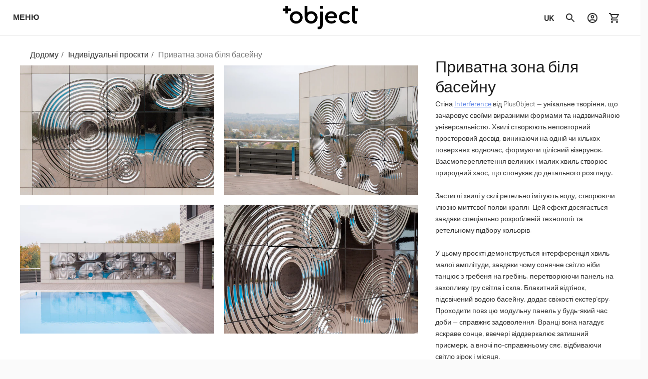

--- FILE ---
content_type: text/css
request_url: https://plusobject.com/cdn/shop/t/3/assets/custom.css?v=150398756728848681421751977276
body_size: 140
content:
[data-tpl-suffix=projects] .dinamic_article{display:none}[data-tpl-suffix=projects] .breadcrumb{margin-top:-25px}[data-projects] .product-item__price{display:none}[data-projects].product-item__meta .product-item__text{color:transparent}[data-projects].product-item__meta .product-item__badges{display:none}[data-projects].product-item__meta .product-item__text>h4{display:block;color:#000}[data-contact-us].product-item__meta .product-item__text{color:transparent}[data-contact-us].product-item__meta .product-item__badges{display:none}[data-contact-us].product-item__meta .product-item__text>h4{display:block;color:#000}.hidden-tag,[data-hide-item]{display:none}.custom-quote-description{font-size:15px;font-weight:550;color:#666;line-height:1.6;margin-top:12px!important;text-align:center}.left_content_wrapper p.top_paragraph a{border:none!important}.btn.btn--full.product-form__cart-submit span{font-size:1.5em!important;font-weight:500!important}.btn.btn--full.product-form__cart-submit{background-color:#000!important;color:#fff!important;border:none;border-radius:5px;transition:background-color .3s ease,color .3s ease;margin-top:28px}.btn.btn--full.product-form__cart-submit:hover{background-color:#4caf50!important;color:#fff!important}@media (min-width: 768px){.header__menu-icon .icon-button{display:none}.custom-desktop-menu{font-weight:700}}@media (max-width: 767px){.custom-desktop-menu{display:none}}.product-section .media[data-media-type=external_video]{padding-top:0!important}.product__price{font-weight:600!important;padding-top:5px!important;font-size:17px!important}.webyzeProductColors.webyzeProductColorsForceCenter,.webyzeProductColorsLabel.webyzeProductColorsForceCenter{text-align:left!important}.webyzeProductColorsLabel{font-size:var(--font-size-body-base);line-height:var(--line-height-body-base);font-weight:400}.listicle-entry{display:flex;gap:32px;margin:60px 0}.listicle-index{min-width:72px;text-align:center;font-family:Playfair Display,serif}.listicle-index-number{font-size:42px;font-weight:700;line-height:1;color:#006a72}.listicle-index-of{font-size:14px;color:#6a6a6a;text-transform:uppercase;letter-spacing:.04em}.listicle-content{flex:1}.listicle-title{margin:0 0 24px;font-size:32px;font-weight:700}.listicle-image{margin:0 0 12px}.listicle-image img{width:100%;height:auto;display:block;border-radius:4px}.listicle-credit{font-size:12px;color:#6a8c8c;margin-top:4px}.listicle-text p{margin:0 0 16px;font-size:18px;line-height:1.55}@media (max-width:767px){.listicle-entry{flex-direction:column}.listicle-index{display:flex;gap:6px;margin-bottom:12px;min-width:auto}.listicle-index-number{font-size:28px}.listicle-index-of{font-size:12px;align-self:flex-end}.listicle-title{font-size:24px;margin-bottom:20px}.listicle-text p{font-size:16px}}
/*# sourceMappingURL=/cdn/shop/t/3/assets/custom.css.map?v=150398756728848681421751977276 */


--- FILE ---
content_type: text/javascript; charset=utf-8
request_url: https://plusobject.com/uk/products/private-pool-area-space.js
body_size: 857
content:
{"id":8800488292639,"title":"Приватна зона біля басейну","handle":"private-pool-area-space","description":"\u003cp\u003eСтіна \u003ca href=\"https:\/\/plusobject.com\/products\/interference?_pos=2\u0026_sid=39b4ba63a\u0026_ss=r\u0026_fid=48e7c4d51\" title=\"https:\/\/plusobject.com\/products\/interference?_pos=2\u0026_sid=39b4ba63a\u0026_ss=r\u0026_fid=48e7c4d51\" rel=\"noopener\" target=\"_blank\"\u003eInterference\u003c\/a\u003e від PlusObject — унікальне творіння, що зачаровує своїми виразними формами та надзвичайною універсальністю. Хвилі створюють неповторний просторовий досвід, виникаючи на одній чи кількох поверхнях водночас, формуючи цілісний візерунок. Взаємопереплетення великих і малих хвиль створює природний хаос, що спонукає до детального розгляду.\u003cbr data-mce-fragment=\"1\"\u003e\u003cbr data-mce-fragment=\"1\"\u003eЗастиглі хвилі у склі ретельно імітують воду, створюючи ілюзію миттєвої появи краплі. Цей ефект досягається завдяки спеціально розробленій технології та ретельному підбору кольорів.\u003cbr data-mce-fragment=\"1\"\u003e\u003cbr data-mce-fragment=\"1\"\u003eУ цьому проєкті демонструється інтерференція хвиль малої амплітуди, завдяки чому сонячне світло ніби танцює з гребеня на гребінь, перетворюючи панель на захопливу гру світла і скла. Блакитний відтінок, підсвічений водою басейну, додає свіжості екстер'єру. Проходити повз цю модульну панель у будь-який час доби — справжнє задоволення. Вранці вона нагадує яскраве сонце, ввечері віддзеркалює затишний присмерк, а вночі по-справжньому сяє, відбиваючи світло зірок і місяця.\u003cbr data-mce-fragment=\"1\"\u003e\u003cbr data-mce-fragment=\"1\"\u003eВарто відзначити, що ці модульні стінові панелі дозволяють гнучко покривати будь-яку бажану площу.\u003c\/p\u003e","published_at":"2023-11-09T11:36:11-08:00","created_at":"2023-11-09T11:29:33-08:00","vendor":"PlusObject","type":"","tags":["Private Space","Projects"],"price":2000000,"price_min":2000000,"price_max":2000000,"available":true,"price_varies":false,"compare_at_price":null,"compare_at_price_min":0,"compare_at_price_max":0,"compare_at_price_varies":false,"variants":[{"id":47193678709023,"title":"Заголовок за замовчуванням","option1":"Заголовок за замовчуванням","option2":null,"option3":null,"sku":null,"requires_shipping":false,"taxable":false,"featured_image":null,"available":true,"name":"Приватна зона біля басейну - Заголовок за замовчуванням","public_title":"Заголовок за замовчуванням","options":["Заголовок за замовчуванням"],"price":2000000,"weight":0,"compare_at_price":null,"inventory_management":null,"barcode":null,"requires_selling_plan":false,"selling_plan_allocations":[]}],"images":["\/\/cdn.shopify.com\/s\/files\/1\/0771\/2138\/8831\/files\/interference-exterior-glass-panel-textured.jpg?v=1739443917","\/\/cdn.shopify.com\/s\/files\/1\/0771\/2138\/8831\/files\/PoolAreaSpace03.jpg?v=1699558593","\/\/cdn.shopify.com\/s\/files\/1\/0771\/2138\/8831\/files\/PoolAreaSpace06.jpg?v=1699558593","\/\/cdn.shopify.com\/s\/files\/1\/0771\/2138\/8831\/files\/PoolAreaSpace02.jpg?v=1699558593"],"featured_image":"\/\/cdn.shopify.com\/s\/files\/1\/0771\/2138\/8831\/files\/interference-exterior-glass-panel-textured.jpg?v=1739443917","options":[{"name":"Назва","position":1,"values":["Заголовок за замовчуванням"]}],"url":"\/uk\/products\/private-pool-area-space","media":[{"alt":"Interference exterior glass wall panel with concentric circular relief and reflective chrome finish","id":35992208572703,"position":1,"preview_image":{"aspect_ratio":1.5,"height":1667,"width":2500,"src":"https:\/\/cdn.shopify.com\/s\/files\/1\/0771\/2138\/8831\/files\/interference-exterior-glass-panel-textured.jpg?v=1739443917"},"aspect_ratio":1.5,"height":1667,"media_type":"image","src":"https:\/\/cdn.shopify.com\/s\/files\/1\/0771\/2138\/8831\/files\/interference-exterior-glass-panel-textured.jpg?v=1739443917","width":2500},{"alt":null,"id":35992208638239,"position":2,"preview_image":{"aspect_ratio":1.5,"height":1667,"width":2500,"src":"https:\/\/cdn.shopify.com\/s\/files\/1\/0771\/2138\/8831\/files\/PoolAreaSpace03.jpg?v=1699558593"},"aspect_ratio":1.5,"height":1667,"media_type":"image","src":"https:\/\/cdn.shopify.com\/s\/files\/1\/0771\/2138\/8831\/files\/PoolAreaSpace03.jpg?v=1699558593","width":2500},{"alt":null,"id":35992208736543,"position":3,"preview_image":{"aspect_ratio":1.5,"height":1667,"width":2500,"src":"https:\/\/cdn.shopify.com\/s\/files\/1\/0771\/2138\/8831\/files\/PoolAreaSpace06.jpg?v=1699558593"},"aspect_ratio":1.5,"height":1667,"media_type":"image","src":"https:\/\/cdn.shopify.com\/s\/files\/1\/0771\/2138\/8831\/files\/PoolAreaSpace06.jpg?v=1699558593","width":2500},{"alt":null,"id":35992208605471,"position":4,"preview_image":{"aspect_ratio":1.5,"height":1667,"width":2500,"src":"https:\/\/cdn.shopify.com\/s\/files\/1\/0771\/2138\/8831\/files\/PoolAreaSpace02.jpg?v=1699558593"},"aspect_ratio":1.5,"height":1667,"media_type":"image","src":"https:\/\/cdn.shopify.com\/s\/files\/1\/0771\/2138\/8831\/files\/PoolAreaSpace02.jpg?v=1699558593","width":2500}],"requires_selling_plan":false,"selling_plan_groups":[]}

--- FILE ---
content_type: image/svg+xml
request_url: https://plusobject.com/cdn/shop/files/logo-black.svg?crop=center&height=110&v=1746548855&width=165
body_size: 544
content:
<svg width="619" height="195" viewBox="0 0 619 195" fill="none" xmlns="http://www.w3.org/2000/svg">
<path fill-rule="evenodd" clip-rule="evenodd" d="M110.932 44.16C73.6093 43.6933 47.624 79.72 61.3933 114.88C71.3707 140.373 101.049 153.56 128.025 144.76C154.525 136.12 169.141 110.387 162.773 83.36C156.963 58.6934 133.731 43.4 110.932 44.16ZM111.303 126.72C93.8133 126.813 80.5533 113.48 80.4067 95.6667C80.264 78.2533 93.8173 64.6267 111.344 64.5734C128.073 64.5201 141.655 78.4667 141.675 95.7067C141.696 112.933 128.291 126.627 111.303 126.72ZM329.741 0.0533854H306.804V23.32H329.741V0.0533854ZM65.9013 20.8267H44.4187V0H21.4827V20.8267H0V41.3467H21.4827V62.16H44.4187V41.3467H65.9013V20.8267ZM618.944 42.5734V21.0934H595.399V0.0533854H572.137C572.137 0.0533854 572.036 95.5467 572.137 108.907C572.171 113.293 572.337 117.707 572.948 122.04C575.836 142.507 595.751 153.467 615.081 145.427V126.4C612.675 126.4 610.797 126.373 608.92 126.4C599.507 126.493 595.593 123.24 595.399 113.987C595.091 99.3467 595.399 42.5734 595.399 42.5734H618.944ZM373.879 50.8C358.792 59.3333 351.379 72.8666 349.635 89.64C347.509 110.093 354.661 133.467 379.373 142.96C392.656 148.067 406.377 148.387 419.999 143.96C428.489 141.213 435.759 136.48 441.884 129.347C437.356 125.013 433.036 120.893 428.597 116.653C426.452 118.293 424.849 119.6 423.161 120.8C411.724 128.88 399.408 129.6 386.821 124.307C377.441 120.373 372.232 111.4 372.925 101.293H448.037C449.801 85.0935 446.811 71.3733 436.653 59.84C421.744 42.92 394.592 39.08 373.879 50.8ZM373.285 85.1867C373.811 72.9867 385.928 63.52 400.489 63.52C414.191 63.5334 424.752 72.7067 425.115 85.1867H373.285ZM234.235 44.16C222.569 44.0133 212.013 47.4268 203.431 53.2668V0.0533854H180.969V94.8534C180.965 95.16 180.968 95.4668 180.969 95.7868V95.8934H180.973C181.024 102.107 182.199 108.507 184.695 114.88C194.672 140.373 224.351 153.56 251.327 144.76C277.828 136.12 292.444 110.387 286.076 83.36C280.264 58.6934 257.032 43.4 234.235 44.16ZM234.604 126.72C217.115 126.813 203.855 113.48 203.709 95.6667C203.567 78.2533 217.12 64.6267 234.645 64.5734C251.375 64.5201 264.956 78.4667 264.977 95.7067C264.997 112.933 251.593 126.627 234.604 126.72ZM510.284 65.2134C522.556 62.48 532.745 66.8266 542.041 74.8133C546.676 69.9466 550.968 65.44 555.493 60.68C535.977 38.76 498.911 38.3867 478.343 59.32C457.901 80.12 458.8 115.4 481.771 134.8C503.655 153.28 539.587 150.573 555.396 130.133C550.768 125.707 546.109 121.267 541.424 116.787C523.721 132.267 504.076 126.867 495.241 117.827C484.688 107.027 483.395 88.6668 492.628 76.2935C497.065 70.3468 503.04 66.8267 510.284 65.2134ZM306.804 47.1733V154.347C306.804 154.347 306.767 161.067 306.323 164.373C305.617 169.613 302.581 172.573 297.288 173.213C294.431 173.56 291.499 173.28 288.252 173.28V193.2C296.395 194.627 304.061 194.56 311.463 191.907C320.681 188.587 329.741 178.933 329.741 160.253C330.009 126.773 329.741 47.1733 329.741 47.1733H306.804Z" fill="black"/>
</svg>


--- FILE ---
content_type: text/javascript
request_url: https://plusobject.com/cdn/shop/t/3/assets/theme.js?v=168203395405743017601752588765
body_size: 66037
content:
var SECTION_ID_ATTR$1="data-section-id";function Section(container,properties){this.container=validateContainerElement(container),this.id=container.getAttribute(SECTION_ID_ATTR$1),this.extensions=[],Object.assign(this,validatePropertiesObject(properties)),this.onLoad()}Section.prototype={onLoad:Function.prototype,onUnload:Function.prototype,onSelect:Function.prototype,onDeselect:Function.prototype,onBlockSelect:Function.prototype,onBlockDeselect:Function.prototype,extend:function(extension){this.extensions.push(extension);var extensionClone=Object.assign({},extension);delete extensionClone.init,Object.assign(this,extensionClone),typeof extension.init=="function"&&extension.init.apply(this)}};function validateContainerElement(container){if(!(container instanceof Element))throw new TypeError("Theme Sections: Attempted to load section. The section container provided is not a DOM element.");if(container.getAttribute(SECTION_ID_ATTR$1)===null)throw new Error("Theme Sections: The section container provided does not have an id assigned to the "+SECTION_ID_ATTR$1+" attribute.");return container}function validatePropertiesObject(value){if(typeof value<"u"&&typeof value!="object"||value===null)throw new TypeError("Theme Sections: The properties object provided is not a valid");return value}typeof Object.assign!="function"&&Object.defineProperty(Object,"assign",{value:function(target){if(target==null)throw new TypeError("Cannot convert undefined or null to object");for(var to=Object(target),index2=1;index2<arguments.length;index2++){var nextSource=arguments[index2];if(nextSource!=null)for(var nextKey in nextSource)Object.prototype.hasOwnProperty.call(nextSource,nextKey)&&(to[nextKey]=nextSource[nextKey])}return to},writable:!0,configurable:!0});var SECTION_TYPE_ATTR="data-section-type",SECTION_ID_ATTR="data-section-id";window.Shopify=window.Shopify||{},window.Shopify.theme=window.Shopify.theme||{},window.Shopify.theme.sections=window.Shopify.theme.sections||{};var registered=window.Shopify.theme.sections.registered=window.Shopify.theme.sections.registered||{},instances=window.Shopify.theme.sections.instances=window.Shopify.theme.sections.instances||[];function register(type,properties){if(typeof type!="string")throw new TypeError("Theme Sections: The first argument for .register must be a string that specifies the type of the section being registered");if(typeof registered[type]<"u")throw new Error('Theme Sections: A section of type "'+type+'" has already been registered. You cannot register the same section type twice');function TypedSection(container){Section.call(this,container,properties)}return TypedSection.constructor=Section,TypedSection.prototype=Object.create(Section.prototype),TypedSection.prototype.type=type,registered[type]=TypedSection}function load(types,containers){types=normalizeType(types),typeof containers>"u"&&(containers=document.querySelectorAll("["+SECTION_TYPE_ATTR+"]")),containers=normalizeContainers(containers),types.forEach(function(type){var TypedSection=registered[type];typeof TypedSection>"u"||(containers=containers.filter(function(container){return isInstance(container)||container.getAttribute(SECTION_TYPE_ATTR)===null?!1:container.getAttribute(SECTION_TYPE_ATTR)!==type?!0:(instances.push(new TypedSection(container)),!1)}))})}function unload(selector){var instancesToUnload=getInstances(selector);instancesToUnload.forEach(function(instance){var index2=instances.map(function(e2){return e2.id}).indexOf(instance.id);instances.splice(index2,1),instance.onUnload()})}function getInstances(selector){var filteredInstances=[];if(NodeList.prototype.isPrototypeOf(selector)||Array.isArray(selector))var firstElement=selector[0];if(selector instanceof Element||firstElement instanceof Element){var containers=normalizeContainers(selector);containers.forEach(function(container){filteredInstances=filteredInstances.concat(instances.filter(function(instance){return instance.container===container}))})}else if(typeof selector=="string"||typeof firstElement=="string"){var types=normalizeType(selector);types.forEach(function(type){filteredInstances=filteredInstances.concat(instances.filter(function(instance){return instance.type===type}))})}return filteredInstances}function getInstanceById(id){for(var instance,i2=0;i2<instances.length;i2++)if(instances[i2].id===id){instance=instances[i2];break}return instance}function isInstance(selector){return getInstances(selector).length>0}function normalizeType(types){return types==="*"?types=Object.keys(registered):typeof types=="string"?types=[types]:types.constructor===Section?types=[types.prototype.type]:Array.isArray(types)&&types[0].constructor===Section&&(types=types.map(function(TypedSection){return TypedSection.prototype.type})),types=types.map(function(type){return type.toLowerCase()}),types}function normalizeContainers(containers){return NodeList.prototype.isPrototypeOf(containers)&&containers.length>0?containers=Array.prototype.slice.call(containers):NodeList.prototype.isPrototypeOf(containers)&&containers.length===0?containers=[]:containers===null?containers=[]:!Array.isArray(containers)&&containers instanceof Element&&(containers=[containers]),containers}window.Shopify.designMode&&(document.addEventListener("shopify:section:load",function(event){var id=event.detail.sectionId,container=event.target.querySelector("["+SECTION_ID_ATTR+'="'+id+'"]');container!==null&&load(container.getAttribute(SECTION_TYPE_ATTR),container)}),document.addEventListener("shopify:section:unload",function(event){var id=event.detail.sectionId,container=event.target.querySelector("["+SECTION_ID_ATTR+'="'+id+'"]'),instance=getInstances(container)[0];typeof instance=="object"&&unload(container)}),document.addEventListener("shopify:section:select",function(event){var instance=getInstanceById(event.detail.sectionId);typeof instance=="object"&&instance.onSelect(event)}),document.addEventListener("shopify:section:deselect",function(event){var instance=getInstanceById(event.detail.sectionId);typeof instance=="object"&&instance.onDeselect(event)}),document.addEventListener("shopify:block:select",function(event){var instance=getInstanceById(event.detail.sectionId);typeof instance=="object"&&instance.onBlockSelect(event)}),document.addEventListener("shopify:block:deselect",function(event){var instance=getInstanceById(event.detail.sectionId);typeof instance=="object"&&instance.onBlockDeselect(event)}));function n$1(n2,t2){return t2===void 0&&(t2=document),t2.querySelector(n2)}function t$3(n2,t2){return t2===void 0&&(t2=document),[].slice.call(t2.querySelectorAll(n2))}function c$1(n2,t2){return Array.isArray(n2)?n2.forEach(t2):t2(n2)}function r$3(n2){return function(t2,r2,e2){return c$1(t2,function(t3){return t3[n2+"EventListener"](r2,e2)})}}function e$2(n2,t2,c2){return r$3("add")(n2,t2,c2),function(){return r$3("remove")(n2,t2,c2)}}function o$1(n2){return function(t2){var r2=arguments;return c$1(t2,function(t3){var c2;return(c2=t3.classList)[n2].apply(c2,[].slice.call(r2,1))})}}function u(n2){o$1("add").apply(void 0,[n2].concat([].slice.call(arguments,1)))}function i(n2){o$1("remove").apply(void 0,[n2].concat([].slice.call(arguments,1)))}function l(n2){o$1("toggle").apply(void 0,[n2].concat([].slice.call(arguments,1)))}function a$1(n2,t2){return n2.classList.contains(t2)}var commonjsGlobal$1=typeof globalThis<"u"?globalThis:typeof window<"u"?window:typeof global<"u"?global:typeof self<"u"?self:{};function getDefaultExportFromCjs(x){return x&&x.__esModule&&Object.prototype.hasOwnProperty.call(x,"default")?x.default:x}(function(module,exports){(function(global2,factory){factory()})(commonjsGlobal$1,function(){function applyFocusVisiblePolyfill(scope){var hadKeyboardEvent=!0,hadFocusVisibleRecently=!1,hadFocusVisibleRecentlyTimeout=null,inputTypesAllowlist={text:!0,search:!0,url:!0,tel:!0,email:!0,password:!0,number:!0,date:!0,month:!0,week:!0,time:!0,datetime:!0,"datetime-local":!0};function isValidFocusTarget(el){return!!(el&&el!==document&&el.nodeName!=="HTML"&&el.nodeName!=="BODY"&&"classList"in el&&"contains"in el.classList)}function focusTriggersKeyboardModality(el){var type=el.type,tagName=el.tagName;return!!(tagName==="INPUT"&&inputTypesAllowlist[type]&&!el.readOnly||tagName==="TEXTAREA"&&!el.readOnly||el.isContentEditable)}function addFocusVisibleClass(el){el.classList.contains("focus-visible")||(el.classList.add("focus-visible"),el.setAttribute("data-focus-visible-added",""))}function removeFocusVisibleClass(el){el.hasAttribute("data-focus-visible-added")&&(el.classList.remove("focus-visible"),el.removeAttribute("data-focus-visible-added"))}function onKeyDown(e2){e2.metaKey||e2.altKey||e2.ctrlKey||(isValidFocusTarget(scope.activeElement)&&addFocusVisibleClass(scope.activeElement),hadKeyboardEvent=!0)}function onPointerDown(e2){hadKeyboardEvent=!1}function onFocus(e2){isValidFocusTarget(e2.target)&&(hadKeyboardEvent||focusTriggersKeyboardModality(e2.target))&&addFocusVisibleClass(e2.target)}function onBlur(e2){isValidFocusTarget(e2.target)&&(e2.target.classList.contains("focus-visible")||e2.target.hasAttribute("data-focus-visible-added"))&&(hadFocusVisibleRecently=!0,window.clearTimeout(hadFocusVisibleRecentlyTimeout),hadFocusVisibleRecentlyTimeout=window.setTimeout(function(){hadFocusVisibleRecently=!1},100),removeFocusVisibleClass(e2.target))}function onVisibilityChange(e2){document.visibilityState==="hidden"&&(hadFocusVisibleRecently&&(hadKeyboardEvent=!0),addInitialPointerMoveListeners())}function addInitialPointerMoveListeners(){document.addEventListener("mousemove",onInitialPointerMove),document.addEventListener("mousedown",onInitialPointerMove),document.addEventListener("mouseup",onInitialPointerMove),document.addEventListener("pointermove",onInitialPointerMove),document.addEventListener("pointerdown",onInitialPointerMove),document.addEventListener("pointerup",onInitialPointerMove),document.addEventListener("touchmove",onInitialPointerMove),document.addEventListener("touchstart",onInitialPointerMove),document.addEventListener("touchend",onInitialPointerMove)}function removeInitialPointerMoveListeners(){document.removeEventListener("mousemove",onInitialPointerMove),document.removeEventListener("mousedown",onInitialPointerMove),document.removeEventListener("mouseup",onInitialPointerMove),document.removeEventListener("pointermove",onInitialPointerMove),document.removeEventListener("pointerdown",onInitialPointerMove),document.removeEventListener("pointerup",onInitialPointerMove),document.removeEventListener("touchmove",onInitialPointerMove),document.removeEventListener("touchstart",onInitialPointerMove),document.removeEventListener("touchend",onInitialPointerMove)}function onInitialPointerMove(e2){e2.target.nodeName&&e2.target.nodeName.toLowerCase()==="html"||(hadKeyboardEvent=!1,removeInitialPointerMoveListeners())}document.addEventListener("keydown",onKeyDown,!0),document.addEventListener("mousedown",onPointerDown,!0),document.addEventListener("pointerdown",onPointerDown,!0),document.addEventListener("touchstart",onPointerDown,!0),document.addEventListener("visibilitychange",onVisibilityChange,!0),addInitialPointerMoveListeners(),scope.addEventListener("focus",onFocus,!0),scope.addEventListener("blur",onBlur,!0),scope.nodeType===Node.DOCUMENT_FRAGMENT_NODE&&scope.host?scope.host.setAttribute("data-js-focus-visible",""):scope.nodeType===Node.DOCUMENT_NODE&&(document.documentElement.classList.add("js-focus-visible"),document.documentElement.setAttribute("data-js-focus-visible",""))}if(typeof window<"u"&&typeof document<"u"){window.applyFocusVisiblePolyfill=applyFocusVisiblePolyfill;var event;try{event=new CustomEvent("focus-visible-polyfill-ready")}catch{event=document.createEvent("CustomEvent"),event.initCustomEvent("focus-visible-polyfill-ready",!1,!1,{})}window.dispatchEvent(event)}typeof document<"u"&&applyFocusVisiblePolyfill(document)})})();var whatInput={exports:{}};/**
 * what-input - A global utility for tracking the current input method (mouse, keyboard or touch).
 * @version v5.2.12
 * @link https://github.com/ten1seven/what-input
 * @license MIT
 */(function(module,exports){(function(root,factory){module.exports=factory()})(commonjsGlobal$1,function(){return function(modules){var installedModules={};function __webpack_require__(moduleId){if(installedModules[moduleId])return installedModules[moduleId].exports;var module2=installedModules[moduleId]={exports:{},id:moduleId,loaded:!1};return modules[moduleId].call(module2.exports,module2,module2.exports,__webpack_require__),module2.loaded=!0,module2.exports}return __webpack_require__.m=modules,__webpack_require__.c=installedModules,__webpack_require__.p="",__webpack_require__(0)}([function(module2,exports2){module2.exports=function(){if(typeof document>"u"||typeof window>"u")return{ask:function(){return"initial"},element:function(){return null},ignoreKeys:function(){},specificKeys:function(){},registerOnChange:function(){},unRegisterOnChange:function(){}};var docElem=document.documentElement,currentElement=null,currentInput="initial",currentIntent=currentInput,currentTimestamp=Date.now(),shouldPersist=!1,formInputs=["button","input","select","textarea"],functionList=[],ignoreMap=[16,17,18,91,93],specificMap=[],inputMap={keydown:"keyboard",keyup:"keyboard",mousedown:"mouse",mousemove:"mouse",MSPointerDown:"pointer",MSPointerMove:"pointer",pointerdown:"pointer",pointermove:"pointer",touchstart:"touch",touchend:"touch"},isScrolling=!1,mousePos={x:null,y:null},pointerMap={2:"touch",3:"touch",4:"mouse"},supportsPassive=!1;try{var opts=Object.defineProperty({},"passive",{get:function(){supportsPassive=!0}});window.addEventListener("test",null,opts)}catch{}var setUp=function(){inputMap[detectWheel()]="mouse",addListeners()},addListeners=function(){var options=supportsPassive?{passive:!0,capture:!0}:!0;document.addEventListener("DOMContentLoaded",setPersist,!0),window.PointerEvent?(window.addEventListener("pointerdown",setInput,!0),window.addEventListener("pointermove",setIntent,!0)):window.MSPointerEvent?(window.addEventListener("MSPointerDown",setInput,!0),window.addEventListener("MSPointerMove",setIntent,!0)):(window.addEventListener("mousedown",setInput,!0),window.addEventListener("mousemove",setIntent,!0),"ontouchstart"in window&&(window.addEventListener("touchstart",setInput,options),window.addEventListener("touchend",setInput,!0))),window.addEventListener(detectWheel(),setIntent,options),window.addEventListener("keydown",setInput,!0),window.addEventListener("keyup",setInput,!0),window.addEventListener("focusin",setElement,!0),window.addEventListener("focusout",clearElement,!0)},setPersist=function(){if(shouldPersist=!(docElem.getAttribute("data-whatpersist")==="false"||document.body.getAttribute("data-whatpersist")==="false"),shouldPersist)try{window.sessionStorage.getItem("what-input")&&(currentInput=window.sessionStorage.getItem("what-input")),window.sessionStorage.getItem("what-intent")&&(currentIntent=window.sessionStorage.getItem("what-intent"))}catch{}doUpdate("input"),doUpdate("intent")},setInput=function(event){var eventKey=event.which,value=inputMap[event.type];value==="pointer"&&(value=pointerType(event));var ignoreMatch=!specificMap.length&&ignoreMap.indexOf(eventKey)===-1,specificMatch=specificMap.length&&specificMap.indexOf(eventKey)!==-1,shouldUpdate=value==="keyboard"&&eventKey&&(ignoreMatch||specificMatch)||value==="mouse"||value==="touch";if(validateTouch(value)&&(shouldUpdate=!1),shouldUpdate&&currentInput!==value&&(currentInput=value,persistInput("input",currentInput),doUpdate("input")),shouldUpdate&&currentIntent!==value){var activeElem=document.activeElement,notFormInput=activeElem&&activeElem.nodeName&&(formInputs.indexOf(activeElem.nodeName.toLowerCase())===-1||activeElem.nodeName.toLowerCase()==="button"&&!checkClosest(activeElem,"form"));notFormInput&&(currentIntent=value,persistInput("intent",currentIntent),doUpdate("intent"))}},doUpdate=function(which){docElem.setAttribute("data-what"+which,which==="input"?currentInput:currentIntent),fireFunctions(which)},setIntent=function(event){var value=inputMap[event.type];value==="pointer"&&(value=pointerType(event)),detectScrolling(event),(!isScrolling&&!validateTouch(value)||isScrolling&&event.type==="wheel"||event.type==="mousewheel"||event.type==="DOMMouseScroll")&&currentIntent!==value&&(currentIntent=value,persistInput("intent",currentIntent),doUpdate("intent"))},setElement=function(event){if(!event.target.nodeName){clearElement();return}currentElement=event.target.nodeName.toLowerCase(),docElem.setAttribute("data-whatelement",currentElement),event.target.classList&&event.target.classList.length&&docElem.setAttribute("data-whatclasses",event.target.classList.toString().replace(" ",","))},clearElement=function(){currentElement=null,docElem.removeAttribute("data-whatelement"),docElem.removeAttribute("data-whatclasses")},persistInput=function(which,value){if(shouldPersist)try{window.sessionStorage.setItem("what-"+which,value)}catch{}},pointerType=function(event){return typeof event.pointerType=="number"?pointerMap[event.pointerType]:event.pointerType==="pen"?"touch":event.pointerType},validateTouch=function(value){var timestamp=Date.now(),touchIsValid=value==="mouse"&&currentInput==="touch"&&timestamp-currentTimestamp<200;return currentTimestamp=timestamp,touchIsValid},detectWheel=function(){var wheelType=null;return"onwheel"in document.createElement("div")?wheelType="wheel":wheelType=document.onmousewheel!==void 0?"mousewheel":"DOMMouseScroll",wheelType},fireFunctions=function(type){for(var i2=0,len=functionList.length;i2<len;i2++)functionList[i2].type===type&&functionList[i2].fn.call(void 0,type==="input"?currentInput:currentIntent)},objPos=function(match){for(var i2=0,len=functionList.length;i2<len;i2++)if(functionList[i2].fn===match)return i2},detectScrolling=function(event){mousePos.x!==event.screenX||mousePos.y!==event.screenY?(isScrolling=!1,mousePos.x=event.screenX,mousePos.y=event.screenY):isScrolling=!0},checkClosest=function(elem,tag){var ElementPrototype=window.Element.prototype;if(ElementPrototype.matches||(ElementPrototype.matches=ElementPrototype.msMatchesSelector||ElementPrototype.webkitMatchesSelector),ElementPrototype.closest)return elem.closest(tag);do{if(elem.matches(tag))return elem;elem=elem.parentElement||elem.parentNode}while(elem!==null&&elem.nodeType===1);return null};return"addEventListener"in window&&Array.prototype.indexOf&&setUp(),{ask:function(opt){return opt==="intent"?currentIntent:currentInput},element:function(){return currentElement},ignoreKeys:function(arr){ignoreMap=arr},specificKeys:function(arr){specificMap=arr},registerOnChange:function(fn,eventType){functionList.push({fn,type:eventType||"input"})},unRegisterOnChange:function(fn){var position=objPos(fn);(position||position===0)&&functionList.splice(position,1)},clearStorage:function(){window.sessionStorage.clear()}}}()}])})})(whatInput);var browser$1={exports:{}};(function(module,exports){Object.defineProperty(exports,"__esModule",{value:!0}),exports.default=void 0;function Delegate2(root){this.listenerMap=[{},{}],root&&this.root(root),this.handle=Delegate2.prototype.handle.bind(this),this._removedListeners=[]}Delegate2.prototype.root=function(root){var listenerMap=this.listenerMap,eventType;if(this.rootElement){for(eventType in listenerMap[1])listenerMap[1].hasOwnProperty(eventType)&&this.rootElement.removeEventListener(eventType,this.handle,!0);for(eventType in listenerMap[0])listenerMap[0].hasOwnProperty(eventType)&&this.rootElement.removeEventListener(eventType,this.handle,!1)}if(!root||!root.addEventListener)return this.rootElement&&delete this.rootElement,this;this.rootElement=root;for(eventType in listenerMap[1])listenerMap[1].hasOwnProperty(eventType)&&this.rootElement.addEventListener(eventType,this.handle,!0);for(eventType in listenerMap[0])listenerMap[0].hasOwnProperty(eventType)&&this.rootElement.addEventListener(eventType,this.handle,!1);return this},Delegate2.prototype.captureForType=function(eventType){return["blur","error","focus","load","resize","scroll"].indexOf(eventType)!==-1},Delegate2.prototype.on=function(eventType,selector,handler,useCapture){var root,listenerMap,matcher,matcherParam;if(!eventType)throw new TypeError("Invalid event type: "+eventType);if(typeof selector=="function"&&(useCapture=handler,handler=selector,selector=null),useCapture===void 0&&(useCapture=this.captureForType(eventType)),typeof handler!="function")throw new TypeError("Handler must be a type of Function");return root=this.rootElement,listenerMap=this.listenerMap[useCapture?1:0],listenerMap[eventType]||(root&&root.addEventListener(eventType,this.handle,useCapture),listenerMap[eventType]=[]),selector?/^[a-z]+$/i.test(selector)?(matcherParam=selector,matcher=matchesTag):/^#[a-z0-9\-_]+$/i.test(selector)?(matcherParam=selector.slice(1),matcher=matchesId):(matcherParam=selector,matcher=Element.prototype.matches):(matcherParam=null,matcher=matchesRoot.bind(this)),listenerMap[eventType].push({selector,handler,matcher,matcherParam}),this},Delegate2.prototype.off=function(eventType,selector,handler,useCapture){var i2,listener,listenerMap,listenerList,singleEventType;if(typeof selector=="function"&&(useCapture=handler,handler=selector,selector=null),useCapture===void 0)return this.off(eventType,selector,handler,!0),this.off(eventType,selector,handler,!1),this;if(listenerMap=this.listenerMap[useCapture?1:0],!eventType){for(singleEventType in listenerMap)listenerMap.hasOwnProperty(singleEventType)&&this.off(singleEventType,selector,handler);return this}if(listenerList=listenerMap[eventType],!listenerList||!listenerList.length)return this;for(i2=listenerList.length-1;i2>=0;i2--)listener=listenerList[i2],(!selector||selector===listener.selector)&&(!handler||handler===listener.handler)&&(this._removedListeners.push(listener),listenerList.splice(i2,1));return listenerList.length||(delete listenerMap[eventType],this.rootElement&&this.rootElement.removeEventListener(eventType,this.handle,useCapture)),this},Delegate2.prototype.handle=function(event){var i2,l2,type=event.type,root,phase,listener,returned,listenerList=[],target,eventIgnore="ftLabsDelegateIgnore";if(event[eventIgnore]!==!0){switch(target=event.target,target.nodeType===3&&(target=target.parentNode),target.correspondingUseElement&&(target=target.correspondingUseElement),root=this.rootElement,phase=event.eventPhase||(event.target!==event.currentTarget?3:2),phase){case 1:listenerList=this.listenerMap[1][type];break;case 2:this.listenerMap[0]&&this.listenerMap[0][type]&&(listenerList=listenerList.concat(this.listenerMap[0][type])),this.listenerMap[1]&&this.listenerMap[1][type]&&(listenerList=listenerList.concat(this.listenerMap[1][type]));break;case 3:listenerList=this.listenerMap[0][type];break}var toFire=[];for(l2=listenerList.length;target&&l2;){for(i2=0;i2<l2&&(listener=listenerList[i2],!!listener);i2++)target.tagName&&["button","input","select","textarea"].indexOf(target.tagName.toLowerCase())>-1&&target.hasAttribute("disabled")?toFire=[]:listener.matcher.call(target,listener.matcherParam,target)&&toFire.push([event,target,listener]);if(target===root||(l2=listenerList.length,target=target.parentElement||target.parentNode,target instanceof HTMLDocument))break}var ret;for(i2=0;i2<toFire.length;i2++)if(!(this._removedListeners.indexOf(toFire[i2][2])>-1)&&(returned=this.fire.apply(this,toFire[i2]),returned===!1)){toFire[i2][0][eventIgnore]=!0,toFire[i2][0].preventDefault(),ret=!1;break}return ret}},Delegate2.prototype.fire=function(event,target,listener){return listener.handler.call(target,event,target)};function matchesTag(tagName,element){return tagName.toLowerCase()===element.tagName.toLowerCase()}function matchesRoot(selector,element){return this.rootElement===window?element===document||element===document.documentElement||element===window:this.rootElement===element}function matchesId(id,element){return id===element.id}Delegate2.prototype.destroy=function(){this.off(),this.root()};var _default=Delegate2;exports.default=_default,module.exports=exports.default})(browser$1,browser$1.exports);var Delegate=getDefaultExportFromCjs(browser$1.exports),pageTransition=()=>{const pageTransitionOverlay=document.querySelector("#page-transition-overlay"),animationDuration=200;pageTransitionOverlay&&(pageTransitionOverlay.classList.remove("skip-transition"),setTimeout(function(){pageTransitionOverlay.classList.remove("active")},0),setTimeout(()=>{pageTransitionOverlay.classList.remove("active")},animationDuration),new Delegate(document.body).on("click",'a[href]:not([href^="#"]):not(.no-transition):not([href^="mailto:"]):not([href^="tel:"]):not([target="_blank"])',onClickedToLeave),window.onpageshow=function(e2){e2.persisted&&pageTransitionOverlay.classList.remove("active")});function onClickedToLeave(event,target){if(event.ctrlKey||event.metaKey)return;event.preventDefault();let linkHint=document.createElement("link");linkHint.setAttribute("rel","prerender"),linkHint.setAttribute("href",target.href),document.head.appendChild(linkHint),setTimeout(()=>{window.location.href=target.href},animationDuration),pageTransitionOverlay.classList.add("active")}};function Listeners(){this.entries=[]}Listeners.prototype.add=function(element,event,fn){this.entries.push({element,event,fn}),element.addEventListener(event,fn)},Listeners.prototype.removeAll=function(){this.entries=this.entries.filter(function(listener){return listener.element.removeEventListener(listener.event,listener.fn),!1})};function getVariantFromSerializedArray(product,collection){_validateProductStructure(product);var optionArray=_createOptionArrayFromOptionCollection(product,collection);return getVariantFromOptionArray(product,optionArray)}function getVariantFromOptionArray(product,options){_validateProductStructure(product),_validateOptionsArray(options);var result=product.variants.filter(function(variant){return options.every(function(option,index2){return variant.options[index2]===option})});return result[0]||null}function _createOptionArrayFromOptionCollection(product,collection){_validateProductStructure(product),_validateSerializedArray(collection);var optionArray=[];return collection.forEach(function(option){for(var i2=0;i2<product.options.length;i2++)if(product.options[i2].name.toLowerCase()===option.name.toLowerCase()){optionArray[i2]=option.value;break}}),optionArray}function _validateProductStructure(product){if(typeof product!="object")throw new TypeError(product+" is not an object.");if(Object.keys(product).length===0&&product.constructor===Object)throw new Error(product+" is empty.")}function _validateSerializedArray(collection){if(!Array.isArray(collection))throw new TypeError(collection+" is not an array.");if(collection.length===0)return[];if(collection[0].hasOwnProperty("name")){if(typeof collection[0].name!="string")throw new TypeError("Invalid value type passed for name of option "+collection[0].name+". Value should be string.")}else throw new Error(collection[0]+"does not contain name key.")}function _validateOptionsArray(options){if(Array.isArray(options)&&typeof options[0]=="object")throw new Error(options+"is not a valid array of options.")}var selectors$l={idInput:'[name="id"]',optionInput:'[name^="options"]',quantityInput:'[name="quantity"]',propertyInput:'[name^="properties"]'};function getUrlWithVariant(url,id){return/variant=/.test(url)?url.replace(/(variant=)[^&]+/,"$1"+id):/\?/.test(url)?url.concat("&variant=").concat(id):url.concat("?variant=").concat(id)}function ProductForm$1(element,product,options){this.element=element,this.product=_validateProductObject(product),options=options||{},this._listeners=new Listeners,this._listeners.add(this.element,"submit",this._onSubmit.bind(this,options)),this.optionInputs=this._initInputs(selectors$l.optionInput,options.onOptionChange),this.quantityInputs=this._initInputs(selectors$l.quantityInput,options.onQuantityChange),this.propertyInputs=this._initInputs(selectors$l.propertyInput,options.onPropertyChange)}ProductForm$1.prototype.destroy=function(){this._listeners.removeAll()},ProductForm$1.prototype.options=function(){return _serializeOptionValues$1(this.optionInputs,function(item){var regex=/(?:^(options\[))(.*?)(?:\])/;return item.name=regex.exec(item.name)[2],item})},ProductForm$1.prototype.variant=function(){return getVariantFromSerializedArray(this.product,this.options())},ProductForm$1.prototype.properties=function(){var properties=_serializePropertyValues$1(this.propertyInputs,function(propertyName){var regex=/(?:^(properties\[))(.*?)(?:\])/,name=regex.exec(propertyName)[2];return name});return Object.entries(properties).length===0?null:properties},ProductForm$1.prototype.quantity=function(){return this.quantityInputs[0]?Number.parseInt(this.quantityInputs[0].value,10):1},ProductForm$1.prototype._setIdInputValue=function(value){var idInputElement=this.element.querySelector(selectors$l.idInput);idInputElement||(idInputElement=document.createElement("input"),idInputElement.type="hidden",idInputElement.name="id",this.element.appendChild(idInputElement)),idInputElement.value=value.toString()},ProductForm$1.prototype._onSubmit=function(options,event){event.dataset=this._getProductFormEventData(),this._setIdInputValue(event.dataset.variant.id),options.onFormSubmit&&options.onFormSubmit(event)},ProductForm$1.prototype._onFormEvent=function(cb){return typeof cb>"u"?Function.prototype:function(event){event.dataset=this._getProductFormEventData(),cb(event)}.bind(this)},ProductForm$1.prototype._initInputs=function(selector,cb){var elements=Array.prototype.slice.call(this.element.querySelectorAll(selector));return elements.map(function(element){return this._listeners.add(element,"change",this._onFormEvent(cb)),element}.bind(this))},ProductForm$1.prototype._getProductFormEventData=function(){return{options:this.options(),variant:this.variant(),properties:this.properties(),quantity:this.quantity()}};function _serializeOptionValues$1(inputs,transform){return inputs.reduce(function(options,input){return(input.checked||input.type!=="radio"&&input.type!=="checkbox")&&options.push(transform({name:input.name,value:input.value})),options},[])}function _serializePropertyValues$1(inputs,transform){return inputs.reduce(function(properties,input){return(input.checked||input.type!=="radio"&&input.type!=="checkbox")&&(properties[transform(input.name)]=input.value),properties},{})}function _validateProductObject(product){if(typeof product!="object")throw new TypeError(product+" is not an object.");if(typeof product.variants[0].options>"u")throw new TypeError("Product object is invalid. Make sure you use the product object that is output from {{ product | json }} or from the http://[your-product-url].js route");return product}function t$2(){try{return localStorage.setItem("test","test"),localStorage.removeItem("test"),!0}catch{return!1}}function e$1(e2){if(t$2())return JSON.parse(localStorage.getItem("neon_"+e2))}function r$2(e2,r2){if(t$2())return localStorage.setItem("neon_"+e2,r2)}var n=function(n2){if(typeof(t2=n2)!="object"||Array.isArray(t2))throw"state should be an object";var t2},t$1=function(n2,t2,e2,c2){return(r2=n2,r2.reduce(function(n3,t3,e3){return n3.indexOf(t3)>-1?n3:n3.concat(t3)},[])).reduce(function(n3,e3){return n3.concat(t2[e3]||[])},[]).map(function(n3){return n3(e2,c2)});var r2},e=a(),c=e.on,r$1=e.emit,o=e.hydrate;e.getState;function a(e2){e2===void 0&&(e2={});var c2={};return{getState:function(){return Object.assign({},e2)},hydrate:function(r2){return n(r2),Object.assign(e2,r2),function(){var n2=["*"].concat(Object.keys(r2));t$1(n2,c2,e2)}},on:function(n2,t2){return(n2=[].concat(n2)).map(function(n3){return c2[n3]=(c2[n3]||[]).concat(t2)}),function(){return n2.map(function(n3){return c2[n3].splice(c2[n3].indexOf(t2),1)})}},emit:function(r2,o2,u2){var a2=(r2==="*"?[]:["*"]).concat(r2);(o2=typeof o2=="function"?o2(e2):o2)&&(n(o2),Object.assign(e2,o2),a2=a2.concat(Object.keys(o2))),t$1(a2,c2,e2,u2)}}}const CustomEvents={cartItemAdded:"flu:cart:item-added",cartUpdated:"flu:cart:updated",cartError:"flu:cart:error",productVariantChange:"flu:product:variant-change",productQuanityUpdate:"flu:product:quantity-update",quickCartOpen:"flu:quick-cart:open",quickCartClose:"flu:quick-cart:close",quickViewLoaded:"quickview:loaded"},dispatchCustomEvent=(eventName,data={})=>{const detail={detail:data},event=new CustomEvent(eventName,data?detail:null);document.dispatchEvent(event)},routes=window.theme.routes.cart||{},paths={base:`${routes.base||"/cart"}.js`,add:`${routes.add||"/cart/add"}.js`,change:`${routes.change||"/cart/change"}.js`,clear:`${routes.clear||"/cart/clear"}.js`};function sortCart(cart2){const order=e$1("cart_order")||[];return order.length?(cart2.sorted=[...cart2.items].sort((a2,b)=>order.indexOf(a2.variant_id)-order.indexOf(b.variant_id)),cart2):(cart2.sorted=cart2.items,cart2)}function addVariant(variant,quantity){const numAvailable=variant.inventory_policy==="deny"&&variant.inventory_management==="shopify"?variant.inventory_quantity:null;return get().then(({items})=>{const numRequested=((items.filter(item=>item.id===variant.id)[0]||{}).quantity||0)+quantity;if(numAvailable!==null&&numRequested>numAvailable){const err=`There are only ${numAvailable} of that product available, requested ${numRequested}.`;throw new Error(err)}else return addItemById(variant.id,quantity)})}function updateItem(id,quantity){return get().then(({items})=>{for(let i2=0;i2<items.length;i2++)if(items[i2].variant_id===parseInt(id))return changeItem(i2+1,quantity)})}function changeItem(line,quantity){return fetch(paths.change,{method:"POST",credentials:"include",headers:{"Content-Type":"application/json"},body:JSON.stringify({line,quantity})}).then(res=>res.json()).then(cart2=>(r$1("cart:updated",{cart:sortCart(cart2)}),dispatchCustomEvent(CustomEvents.cartUpdated,{cart:sortCart(cart2)}),sortCart(cart2)))}function addItemById(id,quantity){return r$1("cart:updating"),fetch(paths.add,{method:"POST",credentials:"include",headers:{"Content-Type":"application/json"},body:JSON.stringify({id,quantity})}).then(r2=>r2.json()).then(item=>get().then(cart2=>{const order=e$1("cart_order")||[],newOrder=[item.variant_id,...order.filter(i2=>i2!==item.variant_id)];return r$2("cart_order",JSON.stringify(newOrder)),r$1("cart:updated",{cart:sortCart(cart2)}),{item,cart:sortCart(cart2)}}))}function get(){return fetch(paths.base,{method:"GET",credentials:"include"}).then(res=>res.json()).then(data=>sortCart(data))}function addItem(form){return r$1("cart:updating"),fetch(paths.add,{method:"POST",credentials:"include",headers:{"Content-Type":"application/x-www-form-urlencoded","X-Requested-With":"XMLHttpRequest"},body:serialize(form)}).then(r2=>r2.json()).then(res=>{if(res.status=="422")throw dispatchCustomEvent(CustomEvents.cartError,{errorMessage:res.description}),{code:422,message:res.description};return get().then(cart2=>{const order=e$1("cart_order")||[],newOrder=[res.variant_id,...order.filter(i2=>i2!==res.variant_id)];return r$2("cart_order",JSON.stringify(newOrder)),r$1("cart:updated",{cart:sortCart(cart2)}),dispatchCustomEvent(CustomEvents.cartUpdated,{cart:sortCart(cart2)}),{item:res,cart:sortCart(cart2)}})})}function serialize(form){var arr=[];return Array.prototype.slice.call(form.elements).forEach(function(field){if(!(!field.name||field.disabled||["file","reset","submit","button"].indexOf(field.type)>-1)){if(field.type==="select-multiple"){Array.prototype.slice.call(field.options).forEach(function(option){option.selected&&arr.push(encodeURIComponent(field.name)+"="+encodeURIComponent(option.value))});return}["checkbox","radio"].indexOf(field.type)>-1&&!field.checked||arr.push(encodeURIComponent(field.name)+"="+encodeURIComponent(field.value))}}),arr.join("&")}var cart={addItem,addItemById,addVariant,get,updateItem},currency_cjs={};Object.defineProperty(currency_cjs,"__esModule",{value:!0});var formatMoney_1=currency_cjs.formatMoney=formatMoney$1,moneyFormat="${{amount}}";function formatMoney$1(cents,format){typeof cents=="string"&&(cents=cents.replace(".",""));var value="",placeholderRegex=/\{\{\s*(\w+)\s*\}\}/,formatString=format||moneyFormat;function formatWithDelimiters(number){var precision=arguments.length>1&&arguments[1]!==void 0?arguments[1]:2,thousands=arguments.length>2&&arguments[2]!==void 0?arguments[2]:",",decimal=arguments.length>3&&arguments[3]!==void 0?arguments[3]:".";if(isNaN(number)||number==null)return 0;number=(number/100).toFixed(precision);var parts=number.split("."),dollarsAmount=parts[0].replace(/(\d)(?=(\d\d\d)+(?!\d))/g,"$1"+thousands),centsAmount=parts[1]?decimal+parts[1]:"";return dollarsAmount+centsAmount}switch(formatString.match(placeholderRegex)[1]){case"amount":value=formatWithDelimiters(cents,2);break;case"amount_no_decimals":value=formatWithDelimiters(cents,0);break;case"amount_with_comma_separator":value=formatWithDelimiters(cents,2,".",",");break;case"amount_no_decimals_with_comma_separator":value=formatWithDelimiters(cents,0,".",",");break}return formatString.replace(placeholderRegex,value)}var formatMoney=val=>formatMoney_1(val,window.theme.moneyFormat||"${{amount}}"),getProduct=handle=>cb=>fetch(`${window.theme.routes.products}/${handle}.js`).then(res=>res.json()).then(data=>cb(data)).catch(err=>console.log(err.message));function OptionButtons(els){const groups=els.map(createOptionGroup);function destroy2(){groups&&groups.forEach(group=>group())}return{groups,destroy:destroy2}}function createOptionGroup(el){const select=n$1("select",el),buttons=t$3("[data-button]",el),buttonClick=e$2(buttons,"click",e2=>{e2.preventDefault();const{button,swatchButton,label}=e2.currentTarget.dataset;if(swatchButton){const optionSelectedLabel=n$1("[data-swatch-selected]",e2.currentTarget.closest(".pf-container"));optionSelectedLabel&&(optionSelectedLabel.innerHTML=label)}buttons.forEach(btn=>l(btn,"selected",btn.dataset.button===button));const opt=n$1(`[data-value-handle="${button}"]`,select);opt.selected=!0,select.dispatchEvent(new Event("change"))});return()=>buttonClick()}const selectors$k={addToCart:"[data-add-to-cart]",price:"[data-price]",comparePrice:"[data-compare-price]"},getProductMarkup=handle=>cb=>fetch(`${window.theme.routes.products}/${handle}?view=quick`).then(res=>res.text()).then(data=>cb(data)).catch(err=>console.log(err.message));function quickAdd(){new Delegate(document.body).on("click","button[data-quick-add]",handleClick);function handleClick(_,target){const{quickAdd:handle}=target.dataset;r$1("cart:configureLoading"),getProductMarkup(handle)(html=>r$1("cart:configureReady",null,{html,handle}))}}function handleForm(data,scope){const buyButton=n$1("[data-add-to-cart]",scope),errorMessage=n$1("[data-error-message]",scope);OptionButtons(t$3("[data-option-buttons]",scope));const productForm=new ProductForm$1(n$1("[data-product-form]",scope),data,{onOptionChange:({dataset:{variant}})=>{const price=t$3(selectors$k.price,scope),comparePrice=t$3(selectors$k.comparePrice,scope);dispatchCustomEvent(CustomEvents.productVariantChange,{variant}),variant&&(price.forEach(el=>el.innerHTML=formatMoney(variant.price)),comparePrice.forEach(el=>el.innerHTML=variant.compare_at_price>variant.price?formatMoney(variant.compare_at_price):""));const text=n$1("[data-add-to-cart-text]",buyButton),{langAvailable,langUnavailable,langSoldOut}=buyButton.dataset;variant?variant.available?(buyButton.removeAttribute("disabled"),text.textContent=langAvailable):(buyButton.setAttribute("disabled","disabled"),text.textContent=langSoldOut):(buyButton.setAttribute("disabled","disabled"),text.textContent=langUnavailable)},onFormSubmit:e2=>{const{enableQuickCart}=document.body.dataset;enableQuickCart&&(e2.preventDefault(),u(buyButton,"loading"),i(errorMessage,"visible"),cart.addItem(productForm.element).then(({item})=>{i(buyButton,"loading"),r$1("cart:open",null,{flash:item.variant_id})}).catch(error=>{i(buyButton,"loading"),u(errorMessage,"visible"),errorMessage.innerText=error.message}))}})}function loadReviews(){const{SPR}=window;SPR&&(SPR.registerCallbacks(),SPR.initRatingHandler(),SPR.initDomEls(),SPR.loadProducts(),SPR.loadBadges())}var reviews=()=>{c("collection:updated",loadReviews)};const cn="full-width";var sectionClasses=()=>{function adjustClasses(){t$3(".shopify-section").forEach(s2=>{const{firstElementChild:child}=s2;child&&child.classList.contains(cn)&&(i(child,cn),u(s2,cn))})}adjustClasses(),document.addEventListener("shopify:section:load",adjustClasses)};/*!
 * tabbable 5.3.3
 * @license MIT, https://github.com/focus-trap/tabbable/blob/master/LICENSE
 */var candidateSelectors=["input","select","textarea","a[href]","button","[tabindex]:not(slot)","audio[controls]","video[controls]",'[contenteditable]:not([contenteditable="false"])',"details>summary:first-of-type","details"],candidateSelector=candidateSelectors.join(","),NoElement=typeof Element>"u",matches=NoElement?function(){}:Element.prototype.matches||Element.prototype.msMatchesSelector||Element.prototype.webkitMatchesSelector,getRootNode=!NoElement&&Element.prototype.getRootNode?function(element){return element.getRootNode()}:function(element){return element.ownerDocument},getCandidates=function(el,includeContainer,filter){var candidates=Array.prototype.slice.apply(el.querySelectorAll(candidateSelector));return includeContainer&&matches.call(el,candidateSelector)&&candidates.unshift(el),candidates=candidates.filter(filter),candidates},getCandidatesIteratively=function getCandidatesIteratively2(elements,includeContainer,options){for(var candidates=[],elementsToCheck=Array.from(elements);elementsToCheck.length;){var element=elementsToCheck.shift();if(element.tagName==="SLOT"){var assigned=element.assignedElements(),content=assigned.length?assigned:element.children,nestedCandidates=getCandidatesIteratively2(content,!0,options);options.flatten?candidates.push.apply(candidates,nestedCandidates):candidates.push({scope:element,candidates:nestedCandidates})}else{var validCandidate=matches.call(element,candidateSelector);validCandidate&&options.filter(element)&&(includeContainer||!elements.includes(element))&&candidates.push(element);var shadowRoot=element.shadowRoot||typeof options.getShadowRoot=="function"&&options.getShadowRoot(element),validShadowRoot=!options.shadowRootFilter||options.shadowRootFilter(element);if(shadowRoot&&validShadowRoot){var _nestedCandidates=getCandidatesIteratively2(shadowRoot===!0?element.children:shadowRoot.children,!0,options);options.flatten?candidates.push.apply(candidates,_nestedCandidates):candidates.push({scope:element,candidates:_nestedCandidates})}else elementsToCheck.unshift.apply(elementsToCheck,element.children)}}return candidates},getTabindex=function(node,isScope){return node.tabIndex<0&&(isScope||/^(AUDIO|VIDEO|DETAILS)$/.test(node.tagName)||node.isContentEditable)&&isNaN(parseInt(node.getAttribute("tabindex"),10))?0:node.tabIndex},sortOrderedTabbables=function(a2,b){return a2.tabIndex===b.tabIndex?a2.documentOrder-b.documentOrder:a2.tabIndex-b.tabIndex},isInput=function(node){return node.tagName==="INPUT"},isHiddenInput=function(node){return isInput(node)&&node.type==="hidden"},isDetailsWithSummary=function(node){var r2=node.tagName==="DETAILS"&&Array.prototype.slice.apply(node.children).some(function(child){return child.tagName==="SUMMARY"});return r2},getCheckedRadio=function(nodes,form){for(var i2=0;i2<nodes.length;i2++)if(nodes[i2].checked&&nodes[i2].form===form)return nodes[i2]},isTabbableRadio=function(node){if(!node.name)return!0;var radioScope=node.form||getRootNode(node),queryRadios=function(name){return radioScope.querySelectorAll('input[type="radio"][name="'+name+'"]')},radioSet;if(typeof window<"u"&&typeof window.CSS<"u"&&typeof window.CSS.escape=="function")radioSet=queryRadios(window.CSS.escape(node.name));else try{radioSet=queryRadios(node.name)}catch(err){return console.error("Looks like you have a radio button with a name attribute containing invalid CSS selector characters and need the CSS.escape polyfill: %s",err.message),!1}var checked=getCheckedRadio(radioSet,node.form);return!checked||checked===node},isRadio=function(node){return isInput(node)&&node.type==="radio"},isNonTabbableRadio=function(node){return isRadio(node)&&!isTabbableRadio(node)},isZeroArea=function(node){var _node$getBoundingClie=node.getBoundingClientRect(),width=_node$getBoundingClie.width,height=_node$getBoundingClie.height;return width===0&&height===0},isHidden=function(node,_ref){var displayCheck=_ref.displayCheck,getShadowRoot=_ref.getShadowRoot;if(getComputedStyle(node).visibility==="hidden")return!0;var isDirectSummary=matches.call(node,"details>summary:first-of-type"),nodeUnderDetails=isDirectSummary?node.parentElement:node;if(matches.call(nodeUnderDetails,"details:not([open]) *"))return!0;var nodeRootHost=getRootNode(node).host,nodeIsAttached=nodeRootHost?.ownerDocument.contains(nodeRootHost)||node.ownerDocument.contains(node);if(!displayCheck||displayCheck==="full"){if(typeof getShadowRoot=="function"){for(var originalNode=node;node;){var parentElement=node.parentElement,rootNode=getRootNode(node);if(parentElement&&!parentElement.shadowRoot&&getShadowRoot(parentElement)===!0)return isZeroArea(node);node.assignedSlot?node=node.assignedSlot:!parentElement&&rootNode!==node.ownerDocument?node=rootNode.host:node=parentElement}node=originalNode}if(nodeIsAttached)return!node.getClientRects().length}else if(displayCheck==="non-zero-area")return isZeroArea(node);return!1},isDisabledFromFieldset=function(node){if(/^(INPUT|BUTTON|SELECT|TEXTAREA)$/.test(node.tagName))for(var parentNode=node.parentElement;parentNode;){if(parentNode.tagName==="FIELDSET"&&parentNode.disabled){for(var i2=0;i2<parentNode.children.length;i2++){var child=parentNode.children.item(i2);if(child.tagName==="LEGEND")return matches.call(parentNode,"fieldset[disabled] *")?!0:!child.contains(node)}return!0}parentNode=parentNode.parentElement}return!1},isNodeMatchingSelectorFocusable=function(options,node){return!(node.disabled||isHiddenInput(node)||isHidden(node,options)||isDetailsWithSummary(node)||isDisabledFromFieldset(node))},isNodeMatchingSelectorTabbable=function(options,node){return!(isNonTabbableRadio(node)||getTabindex(node)<0||!isNodeMatchingSelectorFocusable(options,node))},isValidShadowRootTabbable=function(shadowHostNode){var tabIndex=parseInt(shadowHostNode.getAttribute("tabindex"),10);return!!(isNaN(tabIndex)||tabIndex>=0)},sortByOrder=function sortByOrder2(candidates){var regularTabbables=[],orderedTabbables=[];return candidates.forEach(function(item,i2){var isScope=!!item.scope,element=isScope?item.scope:item,candidateTabindex=getTabindex(element,isScope),elements=isScope?sortByOrder2(item.candidates):element;candidateTabindex===0?isScope?regularTabbables.push.apply(regularTabbables,elements):regularTabbables.push(element):orderedTabbables.push({documentOrder:i2,tabIndex:candidateTabindex,item,isScope,content:elements})}),orderedTabbables.sort(sortOrderedTabbables).reduce(function(acc,sortable){return sortable.isScope?acc.push.apply(acc,sortable.content):acc.push(sortable.content),acc},[]).concat(regularTabbables)},tabbable=function(el,options){options=options||{};var candidates;return options.getShadowRoot?candidates=getCandidatesIteratively([el],options.includeContainer,{filter:isNodeMatchingSelectorTabbable.bind(null,options),flatten:!1,getShadowRoot:options.getShadowRoot,shadowRootFilter:isValidShadowRootTabbable}):candidates=getCandidates(el,options.includeContainer,isNodeMatchingSelectorTabbable.bind(null,options)),sortByOrder(candidates)},focusable=function(el,options){options=options||{};var candidates;return options.getShadowRoot?candidates=getCandidatesIteratively([el],options.includeContainer,{filter:isNodeMatchingSelectorFocusable.bind(null,options),flatten:!0,getShadowRoot:options.getShadowRoot}):candidates=getCandidates(el,options.includeContainer,isNodeMatchingSelectorFocusable.bind(null,options)),candidates},isTabbable=function(node,options){if(options=options||{},!node)throw new Error("No node provided");return matches.call(node,candidateSelector)===!1?!1:isNodeMatchingSelectorTabbable(options,node)},focusableCandidateSelector=candidateSelectors.concat("iframe").join(","),isFocusable=function(node,options){if(options=options||{},!node)throw new Error("No node provided");return matches.call(node,focusableCandidateSelector)===!1?!1:isNodeMatchingSelectorFocusable(options,node)};/*!
 * focus-trap 6.9.4
 * @license MIT, https://github.com/focus-trap/focus-trap/blob/master/LICENSE
 */function ownKeys(object,enumerableOnly){var keys=Object.keys(object);if(Object.getOwnPropertySymbols){var symbols=Object.getOwnPropertySymbols(object);enumerableOnly&&(symbols=symbols.filter(function(sym){return Object.getOwnPropertyDescriptor(object,sym).enumerable})),keys.push.apply(keys,symbols)}return keys}function _objectSpread2(target){for(var i2=1;i2<arguments.length;i2++){var source=arguments[i2]!=null?arguments[i2]:{};i2%2?ownKeys(Object(source),!0).forEach(function(key){_defineProperty(target,key,source[key])}):Object.getOwnPropertyDescriptors?Object.defineProperties(target,Object.getOwnPropertyDescriptors(source)):ownKeys(Object(source)).forEach(function(key){Object.defineProperty(target,key,Object.getOwnPropertyDescriptor(source,key))})}return target}function _defineProperty(obj,key,value){return key in obj?Object.defineProperty(obj,key,{value,enumerable:!0,configurable:!0,writable:!0}):obj[key]=value,obj}var activeFocusTraps=function(){var trapQueue=[];return{activateTrap:function(trap){if(trapQueue.length>0){var activeTrap=trapQueue[trapQueue.length-1];activeTrap!==trap&&activeTrap.pause()}var trapIndex=trapQueue.indexOf(trap);trapIndex===-1||trapQueue.splice(trapIndex,1),trapQueue.push(trap)},deactivateTrap:function(trap){var trapIndex=trapQueue.indexOf(trap);trapIndex!==-1&&trapQueue.splice(trapIndex,1),trapQueue.length>0&&trapQueue[trapQueue.length-1].unpause()}}}(),isSelectableInput=function(node){return node.tagName&&node.tagName.toLowerCase()==="input"&&typeof node.select=="function"},isEscapeEvent=function(e2){return e2.key==="Escape"||e2.key==="Esc"||e2.keyCode===27},isTabEvent=function(e2){return e2.key==="Tab"||e2.keyCode===9},delay=function(fn){return setTimeout(fn,0)},findIndex=function(arr,fn){var idx=-1;return arr.every(function(value,i2){return fn(value)?(idx=i2,!1):!0}),idx},valueOrHandler=function(value){for(var _len=arguments.length,params=new Array(_len>1?_len-1:0),_key=1;_key<_len;_key++)params[_key-1]=arguments[_key];return typeof value=="function"?value.apply(void 0,params):value},getActualTarget=function(event){return event.target.shadowRoot&&typeof event.composedPath=="function"?event.composedPath()[0]:event.target},createFocusTrap=function(elements,userOptions){var doc=userOptions?.document||document,config=_objectSpread2({returnFocusOnDeactivate:!0,escapeDeactivates:!0,delayInitialFocus:!0},userOptions),state={containers:[],containerGroups:[],tabbableGroups:[],nodeFocusedBeforeActivation:null,mostRecentlyFocusedNode:null,active:!1,paused:!1,delayInitialFocusTimer:void 0},trap,getOption=function(configOverrideOptions,optionName,configOptionName){return configOverrideOptions&&configOverrideOptions[optionName]!==void 0?configOverrideOptions[optionName]:config[configOptionName||optionName]},findContainerIndex=function(element){return state.containerGroups.findIndex(function(_ref){var container=_ref.container,tabbableNodes=_ref.tabbableNodes;return container.contains(element)||tabbableNodes.find(function(node){return node===element})})},getNodeForOption=function(optionName){var optionValue=config[optionName];if(typeof optionValue=="function"){for(var _len2=arguments.length,params=new Array(_len2>1?_len2-1:0),_key2=1;_key2<_len2;_key2++)params[_key2-1]=arguments[_key2];optionValue=optionValue.apply(void 0,params)}if(optionValue===!0&&(optionValue=void 0),!optionValue){if(optionValue===void 0||optionValue===!1)return optionValue;throw new Error("`".concat(optionName,"` was specified but was not a node, or did not return a node"))}var node=optionValue;if(typeof optionValue=="string"&&(node=doc.querySelector(optionValue),!node))throw new Error("`".concat(optionName,"` as selector refers to no known node"));return node},getInitialFocusNode=function(){var node=getNodeForOption("initialFocus");if(node===!1)return!1;if(node===void 0)if(findContainerIndex(doc.activeElement)>=0)node=doc.activeElement;else{var firstTabbableGroup=state.tabbableGroups[0],firstTabbableNode=firstTabbableGroup&&firstTabbableGroup.firstTabbableNode;node=firstTabbableNode||getNodeForOption("fallbackFocus")}if(!node)throw new Error("Your focus-trap needs to have at least one focusable element");return node},updateTabbableNodes=function(){if(state.containerGroups=state.containers.map(function(container){var tabbableNodes=tabbable(container,config.tabbableOptions),focusableNodes=focusable(container,config.tabbableOptions);return{container,tabbableNodes,focusableNodes,firstTabbableNode:tabbableNodes.length>0?tabbableNodes[0]:null,lastTabbableNode:tabbableNodes.length>0?tabbableNodes[tabbableNodes.length-1]:null,nextTabbableNode:function(node){var forward=arguments.length>1&&arguments[1]!==void 0?arguments[1]:!0,nodeIdx=focusableNodes.findIndex(function(n2){return n2===node});if(!(nodeIdx<0))return forward?focusableNodes.slice(nodeIdx+1).find(function(n2){return isTabbable(n2,config.tabbableOptions)}):focusableNodes.slice(0,nodeIdx).reverse().find(function(n2){return isTabbable(n2,config.tabbableOptions)})}}}),state.tabbableGroups=state.containerGroups.filter(function(group){return group.tabbableNodes.length>0}),state.tabbableGroups.length<=0&&!getNodeForOption("fallbackFocus"))throw new Error("Your focus-trap must have at least one container with at least one tabbable node in it at all times")},tryFocus=function tryFocus2(node){if(node!==!1&&node!==doc.activeElement){if(!node||!node.focus){tryFocus2(getInitialFocusNode());return}node.focus({preventScroll:!!config.preventScroll}),state.mostRecentlyFocusedNode=node,isSelectableInput(node)&&node.select()}},getReturnFocusNode=function(previousActiveElement){var node=getNodeForOption("setReturnFocus",previousActiveElement);return node||(node===!1?!1:previousActiveElement)},checkPointerDown=function(e2){var target=getActualTarget(e2);if(!(findContainerIndex(target)>=0)){if(valueOrHandler(config.clickOutsideDeactivates,e2)){trap.deactivate({returnFocus:config.returnFocusOnDeactivate&&!isFocusable(target,config.tabbableOptions)});return}valueOrHandler(config.allowOutsideClick,e2)||e2.preventDefault()}},checkFocusIn=function(e2){var target=getActualTarget(e2),targetContained=findContainerIndex(target)>=0;targetContained||target instanceof Document?targetContained&&(state.mostRecentlyFocusedNode=target):(e2.stopImmediatePropagation(),tryFocus(state.mostRecentlyFocusedNode||getInitialFocusNode()))},checkTab=function(e2){var target=getActualTarget(e2);updateTabbableNodes();var destinationNode=null;if(state.tabbableGroups.length>0){var containerIndex=findContainerIndex(target),containerGroup=containerIndex>=0?state.containerGroups[containerIndex]:void 0;if(containerIndex<0)e2.shiftKey?destinationNode=state.tabbableGroups[state.tabbableGroups.length-1].lastTabbableNode:destinationNode=state.tabbableGroups[0].firstTabbableNode;else if(e2.shiftKey){var startOfGroupIndex=findIndex(state.tabbableGroups,function(_ref2){var firstTabbableNode=_ref2.firstTabbableNode;return target===firstTabbableNode});if(startOfGroupIndex<0&&(containerGroup.container===target||isFocusable(target,config.tabbableOptions)&&!isTabbable(target,config.tabbableOptions)&&!containerGroup.nextTabbableNode(target,!1))&&(startOfGroupIndex=containerIndex),startOfGroupIndex>=0){var destinationGroupIndex=startOfGroupIndex===0?state.tabbableGroups.length-1:startOfGroupIndex-1,destinationGroup=state.tabbableGroups[destinationGroupIndex];destinationNode=destinationGroup.lastTabbableNode}}else{var lastOfGroupIndex=findIndex(state.tabbableGroups,function(_ref3){var lastTabbableNode=_ref3.lastTabbableNode;return target===lastTabbableNode});if(lastOfGroupIndex<0&&(containerGroup.container===target||isFocusable(target,config.tabbableOptions)&&!isTabbable(target,config.tabbableOptions)&&!containerGroup.nextTabbableNode(target))&&(lastOfGroupIndex=containerIndex),lastOfGroupIndex>=0){var _destinationGroupIndex=lastOfGroupIndex===state.tabbableGroups.length-1?0:lastOfGroupIndex+1,_destinationGroup=state.tabbableGroups[_destinationGroupIndex];destinationNode=_destinationGroup.firstTabbableNode}}}else destinationNode=getNodeForOption("fallbackFocus");destinationNode&&(e2.preventDefault(),tryFocus(destinationNode))},checkKey=function(e2){if(isEscapeEvent(e2)&&valueOrHandler(config.escapeDeactivates,e2)!==!1){e2.preventDefault(),trap.deactivate();return}if(isTabEvent(e2)){checkTab(e2);return}},checkClick=function(e2){var target=getActualTarget(e2);findContainerIndex(target)>=0||valueOrHandler(config.clickOutsideDeactivates,e2)||valueOrHandler(config.allowOutsideClick,e2)||(e2.preventDefault(),e2.stopImmediatePropagation())},addListeners=function(){if(state.active)return activeFocusTraps.activateTrap(trap),state.delayInitialFocusTimer=config.delayInitialFocus?delay(function(){tryFocus(getInitialFocusNode())}):tryFocus(getInitialFocusNode()),doc.addEventListener("focusin",checkFocusIn,!0),doc.addEventListener("mousedown",checkPointerDown,{capture:!0,passive:!1}),doc.addEventListener("touchstart",checkPointerDown,{capture:!0,passive:!1}),doc.addEventListener("click",checkClick,{capture:!0,passive:!1}),doc.addEventListener("keydown",checkKey,{capture:!0,passive:!1}),trap},removeListeners=function(){if(state.active)return doc.removeEventListener("focusin",checkFocusIn,!0),doc.removeEventListener("mousedown",checkPointerDown,!0),doc.removeEventListener("touchstart",checkPointerDown,!0),doc.removeEventListener("click",checkClick,!0),doc.removeEventListener("keydown",checkKey,!0),trap};return trap={get active(){return state.active},get paused(){return state.paused},activate:function(activateOptions){if(state.active)return this;var onActivate=getOption(activateOptions,"onActivate"),onPostActivate=getOption(activateOptions,"onPostActivate"),checkCanFocusTrap=getOption(activateOptions,"checkCanFocusTrap");checkCanFocusTrap||updateTabbableNodes(),state.active=!0,state.paused=!1,state.nodeFocusedBeforeActivation=doc.activeElement,onActivate&&onActivate();var finishActivation=function(){checkCanFocusTrap&&updateTabbableNodes(),addListeners(),onPostActivate&&onPostActivate()};return checkCanFocusTrap?(checkCanFocusTrap(state.containers.concat()).then(finishActivation,finishActivation),this):(finishActivation(),this)},deactivate:function(deactivateOptions){if(!state.active)return this;var options=_objectSpread2({onDeactivate:config.onDeactivate,onPostDeactivate:config.onPostDeactivate,checkCanReturnFocus:config.checkCanReturnFocus},deactivateOptions);clearTimeout(state.delayInitialFocusTimer),state.delayInitialFocusTimer=void 0,removeListeners(),state.active=!1,state.paused=!1,activeFocusTraps.deactivateTrap(trap);var onDeactivate=getOption(options,"onDeactivate"),onPostDeactivate=getOption(options,"onPostDeactivate"),checkCanReturnFocus=getOption(options,"checkCanReturnFocus"),returnFocus=getOption(options,"returnFocus","returnFocusOnDeactivate");onDeactivate&&onDeactivate();var finishDeactivation=function(){delay(function(){returnFocus&&tryFocus(getReturnFocusNode(state.nodeFocusedBeforeActivation)),onPostDeactivate&&onPostDeactivate()})};return returnFocus&&checkCanReturnFocus?(checkCanReturnFocus(getReturnFocusNode(state.nodeFocusedBeforeActivation)).then(finishDeactivation,finishDeactivation),this):(finishDeactivation(),this)},pause:function(){return state.paused||!state.active?this:(state.paused=!0,removeListeners(),this)},unpause:function(){return!state.paused||!state.active?this:(state.paused=!1,updateTabbableNodes(),addListeners(),this)},updateContainerElements:function(containerElements){var elementsAsArray=[].concat(containerElements).filter(Boolean);return state.containers=elementsAsArray.map(function(element){return typeof element=="string"?doc.querySelector(element):element}),state.active&&updateTabbableNodes(),this}},trap.updateContainerElements(elements),trap};function _toConsumableArray(arr){if(Array.isArray(arr)){for(var i2=0,arr2=Array(arr.length);i2<arr.length;i2++)arr2[i2]=arr[i2];return arr2}else return Array.from(arr)}var hasPassiveEvents=!1;if(typeof window<"u"){var passiveTestOptions={get passive(){hasPassiveEvents=!0}};window.addEventListener("testPassive",null,passiveTestOptions),window.removeEventListener("testPassive",null,passiveTestOptions)}var isIosDevice=typeof window<"u"&&window.navigator&&window.navigator.platform&&(/iP(ad|hone|od)/.test(window.navigator.platform)||window.navigator.platform==="MacIntel"&&window.navigator.maxTouchPoints>1),locks=[],documentListenerAdded=!1,initialClientY=-1,previousBodyOverflowSetting=void 0,previousBodyPaddingRight=void 0,allowTouchMove=function(el){return locks.some(function(lock){return!!(lock.options.allowTouchMove&&lock.options.allowTouchMove(el))})},preventDefault$1=function(rawEvent){var e2=rawEvent||window.event;return allowTouchMove(e2.target)||e2.touches.length>1?!0:(e2.preventDefault&&e2.preventDefault(),!1)},setOverflowHidden=function(options){if(previousBodyPaddingRight===void 0){var _reserveScrollBarGap=!!options&&options.reserveScrollBarGap===!0,scrollBarGap=window.innerWidth-document.documentElement.clientWidth;_reserveScrollBarGap&&scrollBarGap>0&&(previousBodyPaddingRight=document.body.style.paddingRight,document.body.style.paddingRight=scrollBarGap+"px")}previousBodyOverflowSetting===void 0&&(previousBodyOverflowSetting=document.body.style.overflow,document.body.style.overflow="hidden")},restoreOverflowSetting=function(){previousBodyPaddingRight!==void 0&&(document.body.style.paddingRight=previousBodyPaddingRight,previousBodyPaddingRight=void 0),previousBodyOverflowSetting!==void 0&&(document.body.style.overflow=previousBodyOverflowSetting,previousBodyOverflowSetting=void 0)},isTargetElementTotallyScrolled=function(targetElement){return targetElement?targetElement.scrollHeight-targetElement.scrollTop<=targetElement.clientHeight:!1},handleScroll=function(event,targetElement){var clientY=event.targetTouches[0].clientY-initialClientY;return allowTouchMove(event.target)?!1:targetElement&&targetElement.scrollTop===0&&clientY>0||isTargetElementTotallyScrolled(targetElement)&&clientY<0?preventDefault$1(event):(event.stopPropagation(),!0)},disableBodyScroll=function(targetElement,options){if(!targetElement){console.error("disableBodyScroll unsuccessful - targetElement must be provided when calling disableBodyScroll on IOS devices.");return}if(!locks.some(function(lock2){return lock2.targetElement===targetElement})){var lock={targetElement,options:options||{}};locks=[].concat(_toConsumableArray(locks),[lock]),isIosDevice?(targetElement.ontouchstart=function(event){event.targetTouches.length===1&&(initialClientY=event.targetTouches[0].clientY)},targetElement.ontouchmove=function(event){event.targetTouches.length===1&&handleScroll(event,targetElement)},documentListenerAdded||(document.addEventListener("touchmove",preventDefault$1,hasPassiveEvents?{passive:!1}:void 0),documentListenerAdded=!0)):setOverflowHidden(options)}},enableBodyScroll=function(targetElement){if(!targetElement){console.error("enableBodyScroll unsuccessful - targetElement must be provided when calling enableBodyScroll on IOS devices.");return}locks=locks.filter(function(lock){return lock.targetElement!==targetElement}),isIosDevice?(targetElement.ontouchstart=null,targetElement.ontouchmove=null,documentListenerAdded&&locks.length===0&&(document.removeEventListener("touchmove",preventDefault$1,hasPassiveEvents?{passive:!1}:void 0),documentListenerAdded=!1)):locks.length||restoreOverflowSetting()};function getSizedImageUrl(src,size){if(size===null)return src;if(size==="master")return removeProtocol(src);var match=src.match(/\.(jpg|jpeg|gif|png|bmp|bitmap|tiff|tif|webp)(\?v=\d+)?$/i);if(match){var prefix=src.split(match[0]),suffix=match[0];return removeProtocol(prefix[0]+"_"+size+suffix)}else return null}function removeProtocol(path){return path.replace(/http(s)?:/,"")}const{strings:{products:strings$1}}=window.theme,selectors$j={unitPriceContainer:"[data-unit-price-container]",unitPrice:"[data-unit-price]",unitPriceBase:"[data-unit-base]"},classes$d={available:"unit-price--available"},updateUnitPrices=(container,variant)=>{window.location.pathname.indexOf("/products/")!==-1&&dynamicContent(variant);const unitPriceContainers=t$3(selectors$j.unitPriceContainer,container),unitPrices=t$3(selectors$j.unitPrice,container),unitPriceBases=t$3(selectors$j.unitPriceBase,container),showUnitPricing=!variant||!variant.unit_price;l(unitPriceContainers,classes$d.available,!showUnitPricing),!(!variant||!variant.unit_price)&&(_replaceText(unitPrices,formatMoney(variant.unit_price)),_replaceText(unitPriceBases,_getBaseUnit(variant.unit_price_measurement)))},renderUnitPrice=(unitPrice,unitPriceMeasurement)=>{if(unitPrice&&unitPriceMeasurement){const label=strings$1.product.unitPrice;return`
      <div class="unit-price ${classes$d.available}">
        <dt>
          <span class="visually-hidden visually-hidden--inline">${label}</span>
        </dt>
        <dd class="unit-price__price">
          <span data-unit-price>${formatMoney(unitPrice)}</span><span aria-hidden="true">/</span><span class="visually-hidden">${strings$1.product.unitPriceSeparator}&nbsp;</span><span data-unit-base>${_getBaseUnit(unitPriceMeasurement)}</span>
        </dd>
      </div>
    `}return""},_getBaseUnit=unitPriceMeasurement=>unitPriceMeasurement.reference_value===1?unitPriceMeasurement.reference_unit:unitPriceMeasurement.reference_value+unitPriceMeasurement.reference_unit,_replaceText=(nodeList,replacementText)=>{nodeList.forEach(node=>node.innerText=replacementText)},classes$c={visible:"is-visible",active:"active",fixed:"is-fixed"},selectors$i={productTitle:"[data-store-availability-product-title]",variantTitle:"[data-store-availability-variant-title]",productCard:"[data-store-availability-product]",storeListcontainer:"[data-store-list-container]",wash:"[data-store-availability-modal-wash]"},storeAvailabilityModal=node=>{var focusTrap=createFocusTrap(node,{allowOutsideClick:!0});const wash=n$1(selectors$i.wash,node.parentNode),productCard=n$1(selectors$i.productCard,node),storeListContainer=n$1(selectors$i.storeListcontainer,node),events=[e$2(wash,"click",e2=>{e2.preventDefault(),_close()}),e$2(node,"keydown",({keyCode})=>{keyCode===27&&_close()}),c("availability:showMore",({product,variant,storeList,options})=>{productCard.innerHTML=_renderProductCard(product,variant,options),_renderAvailabilityList(storeList),_open()})],_renderAvailabilityList=storeList=>{storeListContainer.innerHTML="",storeListContainer.appendChild(storeList)},_renderProductCard=({featured_image:image,title},{title:variant_title,featured_image,price,unit_price,unit_price_measurement},{hideVariantTitle})=>{let productImage=_getVariantImage(image,featured_image);return`
      <div class="store-availbility-modal__product-card">
        ${productImage?`
            <div class='store-availbility-modal__product-card-image'>
              <img src='${productImage}' alt='${title}'/>
            </div>
          `:""}
        <div class='store-availbility-modal__product-card-details'>
          <div>
            <h4>
              <span>${title}</span>
            </h4>
            <div class="store-availbility-modal__product-price-wrapper">
              <span class="store-availbility-modal__product-price">${formatMoney(price)}</span>
              ${renderUnitPrice(unit_price,unit_price_measurement)}
            </div>
            <div class="store-availbility-modal__product-card-variant${hideVariantTitle?" hidden":""}">
              ${variant_title}
            </div>
          </div>
        </div>
      </div>
    `},_getVariantImage=(productImage,variantImage)=>!productImage&&!variantImage?"":_updateImageSize(variantImage?variantImage.src:productImage),_updateImageSize=imageUrl=>getSizedImageUrl(imageUrl,"200x"),_open=()=>{u(node,classes$c.fixed),setTimeout(()=>{u(node,classes$c.visible),u(node,classes$c.active)},50),node.setAttribute("aria-hidden","false"),focusTrap.activate(),disableBodyScroll(node,{allowTouchMove:el=>{for(;el&&el!==document.body;){if(el.getAttribute("data-scroll-lock-ignore")!==null)return!0;el=el.parentNode}},reserveScrollBarGap:!0})},_close=()=>{focusTrap.deactivate(),i(node,classes$c.active),i(node,classes$c.visible),node.setAttribute("aria-hidden","true"),enableBodyScroll(node),setTimeout(()=>{i(node,classes$c.fixed)},300)};return{unload:()=>{events.forEach(unsubscribe=>unsubscribe())}}};/*!
 * slide-anim
 * https://github.com/yomotsu/slide-anim
 * (c) 2017 @yomotsu
 * Released under the MIT License.
 */var global$2=window,isPromiseSuppoted=typeof global$2.Promise=="function",PromiseLike=isPromiseSuppoted?global$2.Promise:function(){function PromiseLike2(executor){var callback=function(){},resolve=function(){callback()};return executor(resolve),{then:function(_callback){callback=_callback}}}return PromiseLike2}(),pool=[],inAnimItems={add:function(el,defaultStyle,timeoutId,onCancelled){var inAnimItem={el,defaultStyle,timeoutId,onCancelled};this.remove(el),pool.push(inAnimItem)},remove:function(el){var index2=inAnimItems.findIndex(el);if(index2!==-1){var inAnimItem=pool[index2];clearTimeout(inAnimItem.timeoutId),inAnimItem.onCancelled(),pool.splice(index2,1)}},find:function(el){return pool[inAnimItems.findIndex(el)]},findIndex:function(el){var index2=-1;return pool.some(function(item,i2){return item.el===el?(index2=i2,!0):!1}),index2}},CSS_EASEOUT_EXPO="cubic-bezier( 0.19, 1, 0.22, 1 )";function slideDown(el,options){return options===void 0&&(options={}),new PromiseLike(function(resolve){if(inAnimItems.findIndex(el)===-1){var _isVisible=isVisible(el),hasEndHeight=typeof options.endHeight=="number",display=options.display||"block",duration=options.duration||400,onCancelled=options.onCancelled||function(){},defaultStyle=el.getAttribute("style")||"",style=window.getComputedStyle(el),defaultStyles=getDefaultStyles(el,display),isBorderBox=/border-box/.test(style.getPropertyValue("box-sizing")),contentHeight=defaultStyles.height,minHeight=defaultStyles.minHeight,paddingTop=defaultStyles.paddingTop,paddingBottom=defaultStyles.paddingBottom,borderTop=defaultStyles.borderTop,borderBottom=defaultStyles.borderBottom,cssDuration=duration+"ms",cssEasing=CSS_EASEOUT_EXPO,cssTransition=["height "+cssDuration+" "+cssEasing,"min-height "+cssDuration+" "+cssEasing,"padding "+cssDuration+" "+cssEasing,"border-width "+cssDuration+" "+cssEasing].join(),startHeight=_isVisible?style.height:"0px",startMinHeight=_isVisible?style.minHeight:"0px",startPaddingTop=_isVisible?style.paddingTop:"0px",startPaddingBottom=_isVisible?style.paddingBottom:"0px",startBorderTopWidth=_isVisible?style.borderTopWidth:"0px",startBorderBottomWidth=_isVisible?style.borderBottomWidth:"0px",endHeight=function(){return hasEndHeight?options.endHeight+"px":isBorderBox?contentHeight+borderTop+borderBottom+"px":contentHeight-paddingTop-paddingBottom+"px"}(),endMinHeight=minHeight+"px",endPaddingTop=paddingTop+"px",endPaddingBottom=paddingBottom+"px",endBorderTopWidth=borderTop+"px",endBorderBottomWidth=borderBottom+"px";if(startHeight===endHeight&&startPaddingTop===endPaddingTop&&startPaddingBottom===endPaddingBottom&&startBorderTopWidth===endBorderTopWidth&&startBorderBottomWidth===endBorderBottomWidth){resolve();return}requestAnimationFrame(function(){el.style.height=startHeight,el.style.minHeight=startMinHeight,el.style.paddingTop=startPaddingTop,el.style.paddingBottom=startPaddingBottom,el.style.borderTopWidth=startBorderTopWidth,el.style.borderBottomWidth=startBorderBottomWidth,el.style.display=display,el.style.overflow="hidden",el.style.visibility="visible",el.style.transition=cssTransition,el.style.webkitTransition=cssTransition,requestAnimationFrame(function(){el.style.height=endHeight,el.style.minHeight=endMinHeight,el.style.paddingTop=endPaddingTop,el.style.paddingBottom=endPaddingBottom,el.style.borderTopWidth=endBorderTopWidth,el.style.borderBottomWidth=endBorderBottomWidth})});var timeoutId=setTimeout(function(){resetStyle(el),el.style.display=display,hasEndHeight&&(el.style.height=options.endHeight+"px",el.style.overflow="hidden"),inAnimItems.remove(el),resolve()},duration);inAnimItems.add(el,defaultStyle,timeoutId,onCancelled)}})}function slideUp(el,options){return options===void 0&&(options={}),new PromiseLike(function(resolve){if(inAnimItems.findIndex(el)===-1){var _isVisible=isVisible(el),display=options.display||"block",duration=options.duration||400,onCancelled=options.onCancelled||function(){};if(!_isVisible){resolve();return}var defaultStyle=el.getAttribute("style")||"",style=window.getComputedStyle(el),isBorderBox=/border-box/.test(style.getPropertyValue("box-sizing")),minHeight=pxToNumber(style.getPropertyValue("min-height")),paddingTop=pxToNumber(style.getPropertyValue("padding-top")),paddingBottom=pxToNumber(style.getPropertyValue("padding-bottom")),borderTop=pxToNumber(style.getPropertyValue("border-top-width")),borderBottom=pxToNumber(style.getPropertyValue("border-bottom-width")),contentHeight=el.scrollHeight,cssDuration=duration+"ms",cssEasing=CSS_EASEOUT_EXPO,cssTransition=["height "+cssDuration+" "+cssEasing,"padding "+cssDuration+" "+cssEasing,"border-width "+cssDuration+" "+cssEasing].join(),startHeight=isBorderBox?contentHeight+borderTop+borderBottom+"px":contentHeight-paddingTop-paddingBottom+"px",startMinHeight=minHeight+"px",startPaddingTop=paddingTop+"px",startPaddingBottom=paddingBottom+"px",startBorderTopWidth=borderTop+"px",startBorderBottomWidth=borderBottom+"px";requestAnimationFrame(function(){el.style.height=startHeight,el.style.minHeight=startMinHeight,el.style.paddingTop=startPaddingTop,el.style.paddingBottom=startPaddingBottom,el.style.borderTopWidth=startBorderTopWidth,el.style.borderBottomWidth=startBorderBottomWidth,el.style.display=display,el.style.overflow="hidden",el.style.transition=cssTransition,el.style.webkitTransition=cssTransition,requestAnimationFrame(function(){el.style.height="0",el.style.minHeight="0",el.style.paddingTop="0",el.style.paddingBottom="0",el.style.borderTopWidth="0",el.style.borderBottomWidth="0"})});var timeoutId=setTimeout(function(){resetStyle(el),el.style.display="none",inAnimItems.remove(el),resolve()},duration);inAnimItems.add(el,defaultStyle,timeoutId,onCancelled)}})}function slideStop(el){var elementObject=inAnimItems.find(el);if(elementObject){var style=window.getComputedStyle(el),height=style.height,paddingTop=style.paddingTop,paddingBottom=style.paddingBottom,borderTopWidth=style.borderTopWidth,borderBottomWidth=style.borderBottomWidth;resetStyle(el),el.style.height=height,el.style.paddingTop=paddingTop,el.style.paddingBottom=paddingBottom,el.style.borderTopWidth=borderTopWidth,el.style.borderBottomWidth=borderBottomWidth,el.style.overflow="hidden",inAnimItems.remove(el)}}function isVisible(el){return el.offsetHeight!==0}function resetStyle(el){el.style.visibility="",el.style.height="",el.style.minHeight="",el.style.paddingTop="",el.style.paddingBottom="",el.style.borderTopWidth="",el.style.borderBottomWidth="",el.style.overflow="",el.style.transition="",el.style.webkitTransition=""}function getDefaultStyles(el,defaultDisplay){defaultDisplay===void 0&&(defaultDisplay="block");var defaultStyle=el.getAttribute("style")||"",style=window.getComputedStyle(el);el.style.visibility="hidden",el.style.display=defaultDisplay;var width=pxToNumber(style.getPropertyValue("width"));el.style.position="absolute",el.style.width=width+"px",el.style.height="",el.style.minHeight="",el.style.paddingTop="",el.style.paddingBottom="",el.style.borderTopWidth="",el.style.borderBottomWidth="";var minHeight=pxToNumber(style.getPropertyValue("min-height")),paddingTop=pxToNumber(style.getPropertyValue("padding-top")),paddingBottom=pxToNumber(style.getPropertyValue("padding-bottom")),borderTop=pxToNumber(style.getPropertyValue("border-top-width")),borderBottom=pxToNumber(style.getPropertyValue("border-bottom-width")),height=el.scrollHeight;return el.setAttribute("style",defaultStyle),{height,minHeight,paddingTop,paddingBottom,borderTop,borderBottom}}function pxToNumber(px){return+px.replace(/px/,"")}function Accordion(node){const labels=t$3(".accordion__label",node);labels.forEach(label=>{if(label.href="#",!n$1(".icon",label)){const icon=document.createElement("div");icon.classList.add("icon"),icon.innerHTML='<svg xmlns="http://www.w3.org/2000/svg" width="100%" viewBox="0 0 24 24"><path d="M7 10L12 15L17 10H7Z" fill="currentColor"/></svg>',label.append(icon)}});const labelClick=e$2(labels,"click",e2=>{const{parentNode:group,nextElementSibling:content}=e2.currentTarget;e2.preventDefault(),slideStop(content),isVisible(content)?(slideUp(content),group.setAttribute("data-open",!1)):(slideDown(content),group.setAttribute("data-open",!0))});t$3('.accordion__group[data-open="true"]',node).forEach(group=>n$1(".accordion__label",group).click());function destroy2(){return()=>labelClick()}return{destroy:destroy2}}function Accordions(nodes){const accordions2=nodes.map(Accordion);function destroy2(){accordions2.forEach(accordion=>accordion.destroy())}return{accordions:accordions2,destroy:destroy2}}const accordions=node=>{const accordions2=Accordions(t$3(".accordion",node));return{destroy:()=>{accordions2.destroy()}}};function wrapTables(elements=[]){elements.forEach(el=>{const wrapper=document.createElement("div");wrapper.classList.add("rte__table-wrapper"),wrapper.tabIndex=0,el.parentNode.insertBefore(wrapper,el),wrapper.appendChild(el)})}function wrapIframes(elements=[]){elements.forEach(el=>{const wrapper=document.createElement("div");wrapper.classList.add("rte__iframe"),el.parentNode.insertBefore(wrapper,el),wrapper.appendChild(el),el.src=el.src})}const classes$b={visible:"is-visible",active:"active",fixed:"is-fixed"},selectors$h={closeBtn:"[data-modal-close]",wash:".modal__wash",modalContent:".modal__content",accordion:".accordion"},modal=node=>{const focusTrap=createFocusTrap(node,{allowOutsideClick:!0}),modalContent=n$1(selectors$h.modalContent,node);let accordion=null;new Delegate(document).on("click",selectors$h.wash,()=>_close());const events=[e$2(n$1(selectors$h.closeBtn,node),"click",e2=>{e2.preventDefault(),_close()}),e$2(node,"keydown",({keyCode})=>{keyCode===27&&_close()}),c("modal:open",(state,{modalContent:modalContent2,narrow=!1})=>{l(node,"modal--narrow",narrow),_renderModalContent(modalContent2),_open()})],_renderModalContent=content=>{const clonedContent=content.cloneNode(!0);modalContent.innerHTML="",modalContent.appendChild(clonedContent),wrapIframes(t$3("iframe",modalContent)),wrapTables(t$3("table",modalContent)),_initAccordion()},_initAccordion=()=>{accordion=accordions(node)},_open=()=>{u(node,classes$b.active),focusTrap.activate(),disableBodyScroll(node,{allowTouchMove:el=>{for(;el&&el!==document.body;){if(el.getAttribute("data-scroll-lock-ignore")!==null)return!0;el=el.parentNode}},reserveScrollBarGap:!0})},_close=()=>{focusTrap.deactivate(),i(node,classes$b.active),enableBodyScroll(node),setTimeout(()=>{modalContent.innerHTML=""},300)};return{unload:()=>{events.forEach(unsubscribe=>unsubscribe()),accordion.unload()}}},queries={small:"(max-width: 40em)",medium:"(min-width: 40em) and (max-width: 60em)",large:"(min-width: 60em)"};var viewportWatcher=()=>{let currentWidth=checkWidth();function checkWidth(){if(window.matchMedia(queries.small).matches)return"small";if(window.matchMedia(queries.medium).matches)return"medium";if(window.matchMedia(queries.large).matches)return"large"}e$2(window,"resize",()=>{const windowWidth=checkWidth();currentWidth!==windowWidth&&(currentWidth=windowWidth,r$1(`viewport-resize:${currentWidth}`))})},ls_objectFit={exports:{}},lazysizes={exports:{}};(function(module){(function(window2,factory){var lazySizes2=factory(window2,window2.document,Date);window2.lazySizes=lazySizes2,module.exports&&(module.exports=lazySizes2)})(typeof window<"u"?window:{},function(window2,document2,Date2){var lazysizes2,lazySizesCfg;if(function(){var prop,lazySizesDefaults={lazyClass:"lazyload",loadedClass:"lazyloaded",loadingClass:"lazyloading",preloadClass:"lazypreload",errorClass:"lazyerror",autosizesClass:"lazyautosizes",fastLoadedClass:"ls-is-cached",iframeLoadMode:0,srcAttr:"data-src",srcsetAttr:"data-srcset",sizesAttr:"data-sizes",minSize:40,customMedia:{},init:!0,expFactor:1.5,hFac:.8,loadMode:2,loadHidden:!0,ricTimeout:0,throttleDelay:125};lazySizesCfg=window2.lazySizesConfig||window2.lazysizesConfig||{};for(prop in lazySizesDefaults)prop in lazySizesCfg||(lazySizesCfg[prop]=lazySizesDefaults[prop])}(),!document2||!document2.getElementsByClassName)return{init:function(){},cfg:lazySizesCfg,noSupport:!0};var docElem=document2.documentElement,supportPicture=window2.HTMLPictureElement,_addEventListener="addEventListener",_getAttribute="getAttribute",addEventListener2=window2[_addEventListener].bind(window2),setTimeout2=window2.setTimeout,requestAnimationFrame2=window2.requestAnimationFrame||setTimeout2,requestIdleCallback=window2.requestIdleCallback,regPicture=/^picture$/i,loadEvents=["load","error","lazyincluded","_lazyloaded"],regClassCache={},forEach=Array.prototype.forEach,hasClass=function(ele,cls){return regClassCache[cls]||(regClassCache[cls]=new RegExp("(\\s|^)"+cls+"(\\s|$)")),regClassCache[cls].test(ele[_getAttribute]("class")||"")&&regClassCache[cls]},addClass=function(ele,cls){hasClass(ele,cls)||ele.setAttribute("class",(ele[_getAttribute]("class")||"").trim()+" "+cls)},removeClass=function(ele,cls){var reg;(reg=hasClass(ele,cls))&&ele.setAttribute("class",(ele[_getAttribute]("class")||"").replace(reg," "))},addRemoveLoadEvents=function(dom,fn,add){var action=add?_addEventListener:"removeEventListener";add&&addRemoveLoadEvents(dom,fn),loadEvents.forEach(function(evt){dom[action](evt,fn)})},triggerEvent=function(elem,name,detail,noBubbles,noCancelable){var event=document2.createEvent("Event");return detail||(detail={}),detail.instance=lazysizes2,event.initEvent(name,!noBubbles,!noCancelable),event.detail=detail,elem.dispatchEvent(event),event},updatePolyfill=function(el,full){var polyfill;!supportPicture&&(polyfill=window2.picturefill||lazySizesCfg.pf)?(full&&full.src&&!el[_getAttribute]("srcset")&&el.setAttribute("srcset",full.src),polyfill({reevaluate:!0,elements:[el]})):full&&full.src&&(el.src=full.src)},getCSS=function(elem,style){return(getComputedStyle(elem,null)||{})[style]},getWidth=function(elem,parent,width){for(width=width||elem.offsetWidth;width<lazySizesCfg.minSize&&parent&&!elem._lazysizesWidth;)width=parent.offsetWidth,parent=parent.parentNode;return width},rAF=function(){var running,waiting,firstFns=[],secondFns=[],fns=firstFns,run=function(){var runFns=fns;for(fns=firstFns.length?secondFns:firstFns,running=!0,waiting=!1;runFns.length;)runFns.shift()();running=!1},rafBatch=function(fn,queue){running&&!queue?fn.apply(this,arguments):(fns.push(fn),waiting||(waiting=!0,(document2.hidden?setTimeout2:requestAnimationFrame2)(run)))};return rafBatch._lsFlush=run,rafBatch}(),rAFIt=function(fn,simple){return simple?function(){rAF(fn)}:function(){var that=this,args=arguments;rAF(function(){fn.apply(that,args)})}},throttle2=function(fn){var running,lastTime=0,gDelay=lazySizesCfg.throttleDelay,rICTimeout=lazySizesCfg.ricTimeout,run=function(){running=!1,lastTime=Date2.now(),fn()},idleCallback=requestIdleCallback&&rICTimeout>49?function(){requestIdleCallback(run,{timeout:rICTimeout}),rICTimeout!==lazySizesCfg.ricTimeout&&(rICTimeout=lazySizesCfg.ricTimeout)}:rAFIt(function(){setTimeout2(run)},!0);return function(isPriority){var delay3;(isPriority=isPriority===!0)&&(rICTimeout=33),!running&&(running=!0,delay3=gDelay-(Date2.now()-lastTime),delay3<0&&(delay3=0),isPriority||delay3<9?idleCallback():setTimeout2(idleCallback,delay3))}},debounce=function(func){var timeout,timestamp,wait=99,run=function(){timeout=null,func()},later=function(){var last=Date2.now()-timestamp;last<wait?setTimeout2(later,wait-last):(requestIdleCallback||run)(run)};return function(){timestamp=Date2.now(),timeout||(timeout=setTimeout2(later,wait))}},loader=function(){var preloadElems,isCompleted,resetPreloadingTimer,loadMode,started,eLvW,elvH,eLtop,eLleft,eLright,eLbottom,isBodyHidden,regImg=/^img$/i,regIframe=/^iframe$/i,supportScroll="onscroll"in window2&&!/(gle|ing)bot/.test(navigator.userAgent),shrinkExpand=0,currentExpand=0,isLoading=0,lowRuns=-1,resetPreloading=function(e2){isLoading--,(!e2||isLoading<0||!e2.target)&&(isLoading=0)},isVisible2=function(elem){return isBodyHidden==null&&(isBodyHidden=getCSS(document2.body,"visibility")=="hidden"),isBodyHidden||!(getCSS(elem.parentNode,"visibility")=="hidden"&&getCSS(elem,"visibility")=="hidden")},isNestedVisible=function(elem,elemExpand){var outerRect,parent=elem,visible=isVisible2(elem);for(eLtop-=elemExpand,eLbottom+=elemExpand,eLleft-=elemExpand,eLright+=elemExpand;visible&&(parent=parent.offsetParent)&&parent!=document2.body&&parent!=docElem;)visible=(getCSS(parent,"opacity")||1)>0,visible&&getCSS(parent,"overflow")!="visible"&&(outerRect=parent.getBoundingClientRect(),visible=eLright>outerRect.left&&eLleft<outerRect.right&&eLbottom>outerRect.top-1&&eLtop<outerRect.bottom+1);return visible},checkElements=function(){var eLlen,i2,rect,autoLoadElem,loadedSomething,elemExpand,elemNegativeExpand,elemExpandVal,beforeExpandVal,defaultExpand,preloadExpand,hFac,lazyloadElems=lazysizes2.elements;if((loadMode=lazySizesCfg.loadMode)&&isLoading<8&&(eLlen=lazyloadElems.length)){for(i2=0,lowRuns++;i2<eLlen;i2++)if(!(!lazyloadElems[i2]||lazyloadElems[i2]._lazyRace)){if(!supportScroll||lazysizes2.prematureUnveil&&lazysizes2.prematureUnveil(lazyloadElems[i2])){unveilElement(lazyloadElems[i2]);continue}if((!(elemExpandVal=lazyloadElems[i2][_getAttribute]("data-expand"))||!(elemExpand=elemExpandVal*1))&&(elemExpand=currentExpand),defaultExpand||(defaultExpand=!lazySizesCfg.expand||lazySizesCfg.expand<1?docElem.clientHeight>500&&docElem.clientWidth>500?500:370:lazySizesCfg.expand,lazysizes2._defEx=defaultExpand,preloadExpand=defaultExpand*lazySizesCfg.expFactor,hFac=lazySizesCfg.hFac,isBodyHidden=null,currentExpand<preloadExpand&&isLoading<1&&lowRuns>2&&loadMode>2&&!document2.hidden?(currentExpand=preloadExpand,lowRuns=0):loadMode>1&&lowRuns>1&&isLoading<6?currentExpand=defaultExpand:currentExpand=shrinkExpand),beforeExpandVal!==elemExpand&&(eLvW=innerWidth+elemExpand*hFac,elvH=innerHeight+elemExpand,elemNegativeExpand=elemExpand*-1,beforeExpandVal=elemExpand),rect=lazyloadElems[i2].getBoundingClientRect(),(eLbottom=rect.bottom)>=elemNegativeExpand&&(eLtop=rect.top)<=elvH&&(eLright=rect.right)>=elemNegativeExpand*hFac&&(eLleft=rect.left)<=eLvW&&(eLbottom||eLright||eLleft||eLtop)&&(lazySizesCfg.loadHidden||isVisible2(lazyloadElems[i2]))&&(isCompleted&&isLoading<3&&!elemExpandVal&&(loadMode<3||lowRuns<4)||isNestedVisible(lazyloadElems[i2],elemExpand))){if(unveilElement(lazyloadElems[i2]),loadedSomething=!0,isLoading>9)break}else!loadedSomething&&isCompleted&&!autoLoadElem&&isLoading<4&&lowRuns<4&&loadMode>2&&(preloadElems[0]||lazySizesCfg.preloadAfterLoad)&&(preloadElems[0]||!elemExpandVal&&(eLbottom||eLright||eLleft||eLtop||lazyloadElems[i2][_getAttribute](lazySizesCfg.sizesAttr)!="auto"))&&(autoLoadElem=preloadElems[0]||lazyloadElems[i2])}autoLoadElem&&!loadedSomething&&unveilElement(autoLoadElem)}},throttledCheckElements=throttle2(checkElements),switchLoadingClass=function(e2){var elem=e2.target;if(elem._lazyCache){delete elem._lazyCache;return}resetPreloading(e2),addClass(elem,lazySizesCfg.loadedClass),removeClass(elem,lazySizesCfg.loadingClass),addRemoveLoadEvents(elem,rafSwitchLoadingClass),triggerEvent(elem,"lazyloaded")},rafedSwitchLoadingClass=rAFIt(switchLoadingClass),rafSwitchLoadingClass=function(e2){rafedSwitchLoadingClass({target:e2.target})},changeIframeSrc=function(elem,src){var loadMode2=elem.getAttribute("data-load-mode")||lazySizesCfg.iframeLoadMode;loadMode2==0?elem.contentWindow.location.replace(src):loadMode2==1&&(elem.src=src)},handleSources=function(source){var customMedia,sourceSrcset=source[_getAttribute](lazySizesCfg.srcsetAttr);(customMedia=lazySizesCfg.customMedia[source[_getAttribute]("data-media")||source[_getAttribute]("media")])&&source.setAttribute("media",customMedia),sourceSrcset&&source.setAttribute("srcset",sourceSrcset)},lazyUnveil=rAFIt(function(elem,detail,isAuto,sizes,isImg){var src,srcset,parent,isPicture,event,firesLoad;(event=triggerEvent(elem,"lazybeforeunveil",detail)).defaultPrevented||(sizes&&(isAuto?addClass(elem,lazySizesCfg.autosizesClass):elem.setAttribute("sizes",sizes)),srcset=elem[_getAttribute](lazySizesCfg.srcsetAttr),src=elem[_getAttribute](lazySizesCfg.srcAttr),isImg&&(parent=elem.parentNode,isPicture=parent&&regPicture.test(parent.nodeName||"")),firesLoad=detail.firesLoad||"src"in elem&&(srcset||src||isPicture),event={target:elem},addClass(elem,lazySizesCfg.loadingClass),firesLoad&&(clearTimeout(resetPreloadingTimer),resetPreloadingTimer=setTimeout2(resetPreloading,2500),addRemoveLoadEvents(elem,rafSwitchLoadingClass,!0)),isPicture&&forEach.call(parent.getElementsByTagName("source"),handleSources),srcset?elem.setAttribute("srcset",srcset):src&&!isPicture&&(regIframe.test(elem.nodeName)?changeIframeSrc(elem,src):elem.src=src),isImg&&(srcset||isPicture)&&updatePolyfill(elem,{src})),elem._lazyRace&&delete elem._lazyRace,removeClass(elem,lazySizesCfg.lazyClass),rAF(function(){var isLoaded=elem.complete&&elem.naturalWidth>1;(!firesLoad||isLoaded)&&(isLoaded&&addClass(elem,lazySizesCfg.fastLoadedClass),switchLoadingClass(event),elem._lazyCache=!0,setTimeout2(function(){"_lazyCache"in elem&&delete elem._lazyCache},9)),elem.loading=="lazy"&&isLoading--},!0)}),unveilElement=function(elem){if(!elem._lazyRace){var detail,isImg=regImg.test(elem.nodeName),sizes=isImg&&(elem[_getAttribute](lazySizesCfg.sizesAttr)||elem[_getAttribute]("sizes")),isAuto=sizes=="auto";(isAuto||!isCompleted)&&isImg&&(elem[_getAttribute]("src")||elem.srcset)&&!elem.complete&&!hasClass(elem,lazySizesCfg.errorClass)&&hasClass(elem,lazySizesCfg.lazyClass)||(detail=triggerEvent(elem,"lazyunveilread").detail,isAuto&&autoSizer.updateElem(elem,!0,elem.offsetWidth),elem._lazyRace=!0,isLoading++,lazyUnveil(elem,detail,isAuto,sizes,isImg))}},afterScroll=debounce(function(){lazySizesCfg.loadMode=3,throttledCheckElements()}),altLoadmodeScrollListner=function(){lazySizesCfg.loadMode==3&&(lazySizesCfg.loadMode=2),afterScroll()},onload=function(){if(!isCompleted){if(Date2.now()-started<999){setTimeout2(onload,999);return}isCompleted=!0,lazySizesCfg.loadMode=3,throttledCheckElements(),addEventListener2("scroll",altLoadmodeScrollListner,!0)}};return{_:function(){started=Date2.now(),lazysizes2.elements=document2.getElementsByClassName(lazySizesCfg.lazyClass),preloadElems=document2.getElementsByClassName(lazySizesCfg.lazyClass+" "+lazySizesCfg.preloadClass),addEventListener2("scroll",throttledCheckElements,!0),addEventListener2("resize",throttledCheckElements,!0),addEventListener2("pageshow",function(e2){if(e2.persisted){var loadingElements=document2.querySelectorAll("."+lazySizesCfg.loadingClass);loadingElements.length&&loadingElements.forEach&&requestAnimationFrame2(function(){loadingElements.forEach(function(img){img.complete&&unveilElement(img)})})}}),window2.MutationObserver?new MutationObserver(throttledCheckElements).observe(docElem,{childList:!0,subtree:!0,attributes:!0}):(docElem[_addEventListener]("DOMNodeInserted",throttledCheckElements,!0),docElem[_addEventListener]("DOMAttrModified",throttledCheckElements,!0),setInterval(throttledCheckElements,999)),addEventListener2("hashchange",throttledCheckElements,!0),["focus","mouseover","click","load","transitionend","animationend"].forEach(function(name){document2[_addEventListener](name,throttledCheckElements,!0)}),/d$|^c/.test(document2.readyState)?onload():(addEventListener2("load",onload),document2[_addEventListener]("DOMContentLoaded",throttledCheckElements),setTimeout2(onload,2e4)),lazysizes2.elements.length?(checkElements(),rAF._lsFlush()):throttledCheckElements()},checkElems:throttledCheckElements,unveil:unveilElement,_aLSL:altLoadmodeScrollListner}}(),autoSizer=function(){var autosizesElems,sizeElement=rAFIt(function(elem,parent,event,width){var sources,i2,len;if(elem._lazysizesWidth=width,width+="px",elem.setAttribute("sizes",width),regPicture.test(parent.nodeName||""))for(sources=parent.getElementsByTagName("source"),i2=0,len=sources.length;i2<len;i2++)sources[i2].setAttribute("sizes",width);event.detail.dataAttr||updatePolyfill(elem,event.detail)}),getSizeElement=function(elem,dataAttr,width){var event,parent=elem.parentNode;parent&&(width=getWidth(elem,parent,width),event=triggerEvent(elem,"lazybeforesizes",{width,dataAttr:!!dataAttr}),event.defaultPrevented||(width=event.detail.width,width&&width!==elem._lazysizesWidth&&sizeElement(elem,parent,event,width)))},updateElementsSizes=function(){var i2,len=autosizesElems.length;if(len)for(i2=0;i2<len;i2++)getSizeElement(autosizesElems[i2])},debouncedUpdateElementsSizes=debounce(updateElementsSizes);return{_:function(){autosizesElems=document2.getElementsByClassName(lazySizesCfg.autosizesClass),addEventListener2("resize",debouncedUpdateElementsSizes)},checkElems:debouncedUpdateElementsSizes,updateElem:getSizeElement}}(),init=function(){!init.i&&document2.getElementsByClassName&&(init.i=!0,autoSizer._(),loader._())};return setTimeout2(function(){lazySizesCfg.init&&init()}),lazysizes2={cfg:lazySizesCfg,autoSizer,loader,init,uP:updatePolyfill,aC:addClass,rC:removeClass,hC:hasClass,fire:triggerEvent,gW:getWidth,rAF},lazysizes2})})(lazysizes);var lazySizes=lazysizes.exports;(function(module){(function(window2,factory){if(window2){var globalInstall=function(initialEvent){factory(window2.lazySizes,initialEvent),window2.removeEventListener("lazyunveilread",globalInstall,!0)};factory=factory.bind(null,window2,window2.document),module.exports?factory(lazysizes.exports):window2.lazySizes?globalInstall():window2.addEventListener("lazyunveilread",globalInstall,!0)}})(typeof window<"u"?window:0,function(window2,document2,lazySizes2,initialEvent){var cloneElementClass,style=document2.createElement("a").style,fitSupport="objectFit"in style,positionSupport=fitSupport&&"objectPosition"in style,regCssFit=/object-fit["']*\s*:\s*["']*(contain|cover)/,regCssPosition=/object-position["']*\s*:\s*["']*(.+?)(?=($|,|'|"|;))/,blankSrc="[data-uri]",regBgUrlEscape=/\(|\)|'/,positionDefaults={center:"center","50% 50%":"center"};function getObject(element){var css=getComputedStyle(element,null)||{},content=css.fontFamily||"",objectFit=content.match(regCssFit)||"",objectPosition=objectFit&&content.match(regCssPosition)||"";return objectPosition&&(objectPosition=objectPosition[1]),{fit:objectFit&&objectFit[1]||"",position:positionDefaults[objectPosition]||objectPosition||"center"}}function generateStyleClass(){if(!cloneElementClass){var styleElement=document2.createElement("style");cloneElementClass=lazySizes2.cfg.objectFitClass||"lazysizes-display-clone",document2.querySelector("head").appendChild(styleElement)}}function removePrevClone(element){var prev=element.previousElementSibling;prev&&lazySizes2.hC(prev,cloneElementClass)&&(prev.parentNode.removeChild(prev),element.style.position=prev.getAttribute("data-position")||"",element.style.visibility=prev.getAttribute("data-visibility")||"")}function initFix(element,config){var switchClassesAdded,addedSrc,styleElement,styleElementStyle,lazysizesCfg=lazySizes2.cfg,onChange=function(){var src=element.currentSrc||element.src;src&&addedSrc!==src&&(addedSrc=src,styleElementStyle.backgroundImage="url("+(regBgUrlEscape.test(src)?JSON.stringify(src):src)+")",switchClassesAdded||(switchClassesAdded=!0,lazySizes2.rC(styleElement,lazysizesCfg.loadingClass),lazySizes2.aC(styleElement,lazysizesCfg.loadedClass)))},rafedOnChange=function(){lazySizes2.rAF(onChange)};element._lazysizesParentFit=config.fit,element.addEventListener("lazyloaded",rafedOnChange,!0),element.addEventListener("load",rafedOnChange,!0),lazySizes2.rAF(function(){var hideElement=element,container=element.parentNode;container.nodeName.toUpperCase()=="PICTURE"&&(hideElement=container,container=container.parentNode),removePrevClone(hideElement),cloneElementClass||generateStyleClass(),styleElement=element.cloneNode(!1),styleElementStyle=styleElement.style,styleElement.addEventListener("load",function(){var curSrc=styleElement.currentSrc||styleElement.src;curSrc&&curSrc!=blankSrc&&(styleElement.src=blankSrc,styleElement.srcset="")}),lazySizes2.rC(styleElement,lazysizesCfg.loadedClass),lazySizes2.rC(styleElement,lazysizesCfg.lazyClass),lazySizes2.rC(styleElement,lazysizesCfg.autosizesClass),lazySizes2.aC(styleElement,lazysizesCfg.loadingClass),lazySizes2.aC(styleElement,cloneElementClass),["data-parent-fit","data-parent-container","data-object-fit-polyfilled",lazysizesCfg.srcsetAttr,lazysizesCfg.srcAttr].forEach(function(attr){styleElement.removeAttribute(attr)}),styleElement.src=blankSrc,styleElement.srcset="",styleElementStyle.backgroundRepeat="no-repeat",styleElementStyle.backgroundPosition=config.position,styleElementStyle.backgroundSize=config.fit,styleElement.setAttribute("data-position",hideElement.style.position),styleElement.setAttribute("data-visibility",hideElement.style.visibility),hideElement.style.visibility="hidden",hideElement.style.position="absolute",element.setAttribute("data-parent-fit",config.fit),element.setAttribute("data-parent-container","prev"),element.setAttribute("data-object-fit-polyfilled",""),element._objectFitPolyfilledDisplay=styleElement,container.insertBefore(styleElement,hideElement),element._lazysizesParentFit&&delete element._lazysizesParentFit,element.complete&&onChange()})}if(!fitSupport||!positionSupport){var onRead=function(e2){if(e2.detail.instance==lazySizes2){var element=e2.target,obj=getObject(element);return obj.fit&&(!fitSupport||obj.position!="center")?(initFix(element,obj),!0):!1}};window2.addEventListener("lazybeforesizes",function(e2){if(e2.detail.instance==lazySizes2){var element=e2.target;element.getAttribute("data-object-fit-polyfilled")!=null&&!element._objectFitPolyfilledDisplay&&(onRead(e2)||lazySizes2.rAF(function(){element.removeAttribute("data-object-fit-polyfilled")}))}}),window2.addEventListener("lazyunveilread",onRead,!0),initialEvent&&initialEvent.detail&&onRead(initialEvent)}})})(ls_objectFit);var ls_parentFit={exports:{}};(function(module){(function(window2,factory){if(window2){var globalInstall=function(){factory(window2.lazySizes),window2.removeEventListener("lazyunveilread",globalInstall,!0)};factory=factory.bind(null,window2,window2.document),module.exports?factory(lazysizes.exports):window2.lazySizes?globalInstall():window2.addEventListener("lazyunveilread",globalInstall,!0)}})(typeof window<"u"?window:0,function(window2,document2,lazySizes2){if(window2.addEventListener){var regDescriptors=/\s+(\d+)(w|h)\s+(\d+)(w|h)/,regCssFit=/parent-fit["']*\s*:\s*["']*(contain|cover|width)/,regCssObject=/parent-container["']*\s*:\s*["']*(.+?)(?=(\s|$|,|'|"|;))/,regPicture=/^picture$/i,cfg=lazySizes2.cfg,getCSS=function(elem){return getComputedStyle(elem,null)||{}},parentFit={getParent:function(element,parentSel){var parent=element,parentNode=element.parentNode;return(!parentSel||parentSel=="prev")&&parentNode&&regPicture.test(parentNode.nodeName||"")&&(parentNode=parentNode.parentNode),parentSel!="self"&&(parentSel=="prev"?parent=element.previousElementSibling:parentSel&&(parentNode.closest||window2.jQuery)?parent=(parentNode.closest?parentNode.closest(parentSel):jQuery(parentNode).closest(parentSel)[0])||parentNode:parent=parentNode),parent},getFit:function(element){var tmpMatch,parentObj,css=getCSS(element),content=css.content||css.fontFamily,obj={fit:element._lazysizesParentFit||element.getAttribute("data-parent-fit")};return!obj.fit&&content&&(tmpMatch=content.match(regCssFit))&&(obj.fit=tmpMatch[1]),obj.fit?(parentObj=element._lazysizesParentContainer||element.getAttribute("data-parent-container"),!parentObj&&content&&(tmpMatch=content.match(regCssObject))&&(parentObj=tmpMatch[1]),obj.parent=parentFit.getParent(element,parentObj)):obj.fit=css.objectFit,obj},getImageRatio:function(element){var i2,srcset,media,ratio,match,width,height,parent=element.parentNode,elements=parent&&regPicture.test(parent.nodeName||"")?parent.querySelectorAll("source, img"):[element];for(i2=0;i2<elements.length;i2++)if(element=elements[i2],srcset=element.getAttribute(cfg.srcsetAttr)||element.getAttribute("srcset")||element.getAttribute("data-pfsrcset")||element.getAttribute("data-risrcset")||"",media=element._lsMedia||element.getAttribute("media"),media=cfg.customMedia[element.getAttribute("data-media")||media]||media,srcset&&(!media||(window2.matchMedia&&matchMedia(media)||{}).matches)){ratio=parseFloat(element.getAttribute("data-aspectratio")),ratio||(match=srcset.match(regDescriptors),match?match[2]=="w"?(width=match[1],height=match[3]):(width=match[3],height=match[1]):(width=element.getAttribute("width"),height=element.getAttribute("height")),ratio=width/height);break}return ratio},calculateSize:function(element,width){var displayRatio,height,imageRatio,retWidth,fitObj=this.getFit(element),fit=fitObj.fit,fitElem=fitObj.parent;return fit!="width"&&(fit!="contain"&&fit!="cover"||!(imageRatio=this.getImageRatio(element)))?width:(fitElem?width=fitElem.clientWidth:fitElem=element,retWidth=width,fit=="width"?retWidth=width:(height=fitElem.clientHeight,(displayRatio=width/height)&&(fit=="cover"&&displayRatio<imageRatio||fit=="contain"&&displayRatio>imageRatio)&&(retWidth=width*(imageRatio/displayRatio))),retWidth)}};lazySizes2.parentFit=parentFit,document2.addEventListener("lazybeforesizes",function(e2){if(!(e2.defaultPrevented||e2.detail.instance!=lazySizes2)){var element=e2.target;e2.detail.width=parentFit.calculateSize(element,e2.detail.width)}})}})})(ls_parentFit);var ls_rias={exports:{}};(function(module){(function(window2,factory){var globalInstall=function(){factory(window2.lazySizes),window2.removeEventListener("lazyunveilread",globalInstall,!0)};factory=factory.bind(null,window2,window2.document),module.exports?factory(lazysizes.exports):window2.lazySizes?globalInstall():window2.addEventListener("lazyunveilread",globalInstall,!0)})(window,function(window2,document2,lazySizes2){var config,riasCfg,lazySizesCfg=lazySizes2.cfg,replaceTypes={string:1,number:1},regNumber=/^\-*\+*\d+\.*\d*$/,regPicture=/^picture$/i,regWidth=/\s*\{\s*width\s*\}\s*/i,regHeight=/\s*\{\s*height\s*\}\s*/i,regPlaceholder=/\s*\{\s*([a-z0-9]+)\s*\}\s*/gi,regObj=/^\[.*\]|\{.*\}$/,regAllowedSizes=/^(?:auto|\d+(px)?)$/,anchor=document2.createElement("a"),img=document2.createElement("img"),buggySizes="srcset"in img&&!("sizes"in img),supportPicture=!!window2.HTMLPictureElement&&!buggySizes;(function(){var prop,noop=function(){},riasDefaults={prefix:"",postfix:"",srcAttr:"data-src",absUrl:!1,modifyOptions:noop,widthmap:{},ratio:!1,traditionalRatio:!1,aspectratio:!1};config=lazySizes2&&lazySizes2.cfg,config.supportsType||(config.supportsType=function(type){return!type}),config.rias||(config.rias={}),riasCfg=config.rias,"widths"in riasCfg||(riasCfg.widths=[],function(widths){for(var width,i2=0;!width||width<3e3;)i2+=5,i2>30&&(i2+=1),width=36*i2,widths.push(width)}(riasCfg.widths));for(prop in riasDefaults)prop in riasCfg||(riasCfg[prop]=riasDefaults[prop])})();function getElementOptions(elem,src,options){var attr,parent,setOption,prop,opts,elemStyles=window2.getComputedStyle(elem);if(!options)parent=elem.parentNode,options={isPicture:!!(parent&&regPicture.test(parent.nodeName||""))};else{opts={};for(prop in options)opts[prop]=options[prop];options=opts}setOption=function(attr2,run){var attrVal=elem.getAttribute("data-"+attr2);if(!attrVal){var styles=elemStyles.getPropertyValue("--ls-"+attr2);styles&&(attrVal=styles.trim())}if(attrVal){if(attrVal=="true")attrVal=!0;else if(attrVal=="false")attrVal=!1;else if(regNumber.test(attrVal))attrVal=parseFloat(attrVal);else if(typeof riasCfg[attr2]=="function")attrVal=riasCfg[attr2](elem,attrVal);else if(regObj.test(attrVal))try{attrVal=JSON.parse(attrVal)}catch{}options[attr2]=attrVal}else attr2 in riasCfg&&typeof riasCfg[attr2]!="function"&&!options[attr2]?options[attr2]=riasCfg[attr2]:run&&typeof riasCfg[attr2]=="function"&&(options[attr2]=riasCfg[attr2](elem,attrVal))};for(attr in riasCfg)setOption(attr);return src.replace(regPlaceholder,function(full,match){match in options||setOption(match,!0)}),options}function replaceUrlProps(url,options){var candidates=[],replaceFn=function(full,match){return replaceTypes[typeof options[match]]?options[match]:full};return candidates.srcset=[],options.absUrl&&(anchor.setAttribute("href",url),url=anchor.href),url=((options.prefix||"")+url+(options.postfix||"")).replace(regPlaceholder,replaceFn),options.widths.forEach(function(width){var widthAlias=options.widthmap[width]||width,ratio=options.aspectratio||options.ratio,traditionalRatio=!options.aspectratio&&riasCfg.traditionalRatio,candidate={u:url.replace(regWidth,widthAlias).replace(regHeight,ratio?Math.round(traditionalRatio?width*ratio:width/ratio):""),w:width};candidates.push(candidate),candidates.srcset.push(candidate.c=candidate.u+" "+width+"w")}),candidates}function setSrc(src,opts,elem){var elemW=0,elemH=0,sizeElement=elem;if(src){if(opts.ratio==="container"){for(elemW=sizeElement.scrollWidth,elemH=sizeElement.scrollHeight;(!elemW||!elemH)&&sizeElement!==document2;)sizeElement=sizeElement.parentNode,elemW=sizeElement.scrollWidth,elemH=sizeElement.scrollHeight;elemW&&elemH&&(opts.ratio=opts.traditionalRatio?elemH/elemW:elemW/elemH)}src=replaceUrlProps(src,opts),src.isPicture=opts.isPicture,buggySizes&&elem.nodeName.toUpperCase()=="IMG"?elem.removeAttribute(config.srcsetAttr):elem.setAttribute(config.srcsetAttr,src.srcset.join(", ")),Object.defineProperty(elem,"_lazyrias",{value:src,writable:!0})}}function createAttrObject(elem,src){var opts=getElementOptions(elem,src);return riasCfg.modifyOptions.call(elem,{target:elem,details:opts,detail:opts}),lazySizes2.fire(elem,"lazyriasmodifyoptions",opts),opts}function getSrc(elem){return elem.getAttribute(elem.getAttribute("data-srcattr")||riasCfg.srcAttr)||elem.getAttribute(config.srcsetAttr)||elem.getAttribute(config.srcAttr)||elem.getAttribute("data-pfsrcset")||""}addEventListener("lazybeforesizes",function(e2){if(e2.detail.instance==lazySizes2){var elem,src,elemOpts,sourceOpts,parent,sources,i2,len,sourceSrc,sizes,detail,hasPlaceholder,modified,emptyList;if(elem=e2.target,!(!e2.detail.dataAttr||e2.defaultPrevented||riasCfg.disabled||!((sizes=elem.getAttribute(config.sizesAttr)||elem.getAttribute("sizes"))&&regAllowedSizes.test(sizes)))){if(src=getSrc(elem),elemOpts=createAttrObject(elem,src),hasPlaceholder=regWidth.test(elemOpts.prefix)||regWidth.test(elemOpts.postfix),elemOpts.isPicture&&(parent=elem.parentNode))for(sources=parent.getElementsByTagName("source"),i2=0,len=sources.length;i2<len;i2++)(hasPlaceholder||regWidth.test(sourceSrc=getSrc(sources[i2])))&&(sourceOpts=getElementOptions(sources[i2],sourceSrc,elemOpts),setSrc(sourceSrc,sourceOpts,sources[i2]),modified=!0);hasPlaceholder||regWidth.test(src)?(setSrc(src,elemOpts,elem),modified=!0):modified&&(emptyList=[],emptyList.srcset=[],emptyList.isPicture=!0,Object.defineProperty(elem,"_lazyrias",{value:emptyList,writable:!0})),modified&&(supportPicture?elem.removeAttribute(config.srcAttr):sizes!="auto"&&(detail={width:parseInt(sizes,10)},polyfill({target:elem,detail})))}}},!0);var polyfill=function(){var ascendingSort=function(a2,b){return a2.w-b.w},reduceCandidate=function(srces){var lowerCandidate,bonusFactor,len=srces.length,candidate=srces[len-1],i2=0;for(i2;i2<len;i2++)if(candidate=srces[i2],candidate.d=candidate.w/srces.w,candidate.d>=srces.d){!candidate.cached&&(lowerCandidate=srces[i2-1])&&lowerCandidate.d>srces.d-.13*Math.pow(srces.d,2.2)&&(bonusFactor=Math.pow(lowerCandidate.d-.6,1.6),lowerCandidate.cached&&(lowerCandidate.d+=.15*bonusFactor),lowerCandidate.d+(candidate.d-srces.d)*bonusFactor>srces.d&&(candidate=lowerCandidate));break}return candidate},getWSet=function(elem,testPicture){var src;return!elem._lazyrias&&lazySizes2.pWS&&(src=lazySizes2.pWS(elem.getAttribute(config.srcsetAttr||""))).length&&(Object.defineProperty(elem,"_lazyrias",{value:src,writable:!0}),testPicture&&elem.parentNode&&(src.isPicture=elem.parentNode.nodeName.toUpperCase()=="PICTURE")),elem._lazyrias},getX=function(elem){var dpr=window2.devicePixelRatio||1,optimum=lazySizes2.getX&&lazySizes2.getX(elem);return Math.min(optimum||dpr,2.4,dpr)},getCandidate=function(elem,width){var sources,i2,len,media,srces,src;if(srces=elem._lazyrias,srces.isPicture&&window2.matchMedia){for(i2=0,sources=elem.parentNode.getElementsByTagName("source"),len=sources.length;i2<len;i2++)if(getWSet(sources[i2])&&!sources[i2].getAttribute("type")&&(!(media=sources[i2].getAttribute("media"))||(matchMedia(media)||{}).matches)){srces=sources[i2]._lazyrias;break}}return(!srces.w||srces.w<width)&&(srces.w=width,srces.d=getX(elem),src=reduceCandidate(srces.sort(ascendingSort))),src},polyfill2=function(e2){if(e2.detail.instance==lazySizes2){var candidate,elem=e2.target;if(!buggySizes&&(window2.respimage||window2.picturefill||lazySizesCfg.pf)){document2.removeEventListener("lazybeforesizes",polyfill2);return}!("_lazyrias"in elem)&&(!e2.detail.dataAttr||!getWSet(elem,!0))||(candidate=getCandidate(elem,e2.detail.width),candidate&&candidate.u&&elem._lazyrias.cur!=candidate.u&&(elem._lazyrias.cur=candidate.u,candidate.cached=!0,lazySizes2.rAF(function(){elem.setAttribute(config.srcAttr,candidate.u),elem.setAttribute("src",candidate.u)})))}};return supportPicture?polyfill2=function(){}:addEventListener("lazybeforesizes",polyfill2),polyfill2}()})})(ls_rias);var ls_bgset={exports:{}};(function(module){(function(window2,factory){var globalInstall=function(){factory(window2.lazySizes),window2.removeEventListener("lazyunveilread",globalInstall,!0)};factory=factory.bind(null,window2,window2.document),module.exports?factory(lazysizes.exports):window2.lazySizes?globalInstall():window2.addEventListener("lazyunveilread",globalInstall,!0)})(window,function(window2,document2,lazySizes2){if(window2.addEventListener){var lazySizesCfg=lazySizes2.cfg,regWhite=/\s+/g,regSplitSet=/\s*\|\s+|\s+\|\s*/g,regSource=/^(.+?)(?:\s+\[\s*(.+?)\s*\])(?:\s+\[\s*(.+?)\s*\])?$/,regType=/^\s*\(*\s*type\s*:\s*(.+?)\s*\)*\s*$/,regBgUrlEscape=/\(|\)|'/,allowedBackgroundSize={contain:1,cover:1},proxyWidth=function(elem){var width=lazySizes2.gW(elem,elem.parentNode);return(!elem._lazysizesWidth||width>elem._lazysizesWidth)&&(elem._lazysizesWidth=width),elem._lazysizesWidth},getBgSize=function(elem){var bgSize;return bgSize=(getComputedStyle(elem)||{getPropertyValue:function(){}}).getPropertyValue("background-size"),!allowedBackgroundSize[bgSize]&&allowedBackgroundSize[elem.style.backgroundSize]&&(bgSize=elem.style.backgroundSize),bgSize},setTypeOrMedia=function(source,match){if(match){var typeMatch=match.match(regType);typeMatch&&typeMatch[1]?source.setAttribute("type",typeMatch[1]):source.setAttribute("media",lazySizesCfg.customMedia[match]||match)}},createPicture=function(sets,elem,img){var picture=document2.createElement("picture"),sizes=elem.getAttribute(lazySizesCfg.sizesAttr),ratio=elem.getAttribute("data-ratio"),optimumx=elem.getAttribute("data-optimumx");elem._lazybgset&&elem._lazybgset.parentNode==elem&&elem.removeChild(elem._lazybgset),Object.defineProperty(img,"_lazybgset",{value:elem,writable:!0}),Object.defineProperty(elem,"_lazybgset",{value:picture,writable:!0}),sets=sets.replace(regWhite," ").split(regSplitSet),picture.style.display="none",img.className=lazySizesCfg.lazyClass,sets.length==1&&!sizes&&(sizes="auto"),sets.forEach(function(set){var match,source=document2.createElement("source");sizes&&sizes!="auto"&&source.setAttribute("sizes",sizes),(match=set.match(regSource))?(source.setAttribute(lazySizesCfg.srcsetAttr,match[1]),setTypeOrMedia(source,match[2]),setTypeOrMedia(source,match[3])):source.setAttribute(lazySizesCfg.srcsetAttr,set),picture.appendChild(source)}),sizes&&(img.setAttribute(lazySizesCfg.sizesAttr,sizes),elem.removeAttribute(lazySizesCfg.sizesAttr),elem.removeAttribute("sizes")),optimumx&&img.setAttribute("data-optimumx",optimumx),ratio&&img.setAttribute("data-ratio",ratio),picture.appendChild(img),elem.appendChild(picture)},proxyLoad=function(e2){if(e2.target._lazybgset){var image=e2.target,elem=image._lazybgset,bg=image.currentSrc||image.src;if(bg){var useSrc=regBgUrlEscape.test(bg)?JSON.stringify(bg):bg,event=lazySizes2.fire(elem,"bgsetproxy",{src:bg,useSrc,fullSrc:null});event.defaultPrevented||(elem.style.backgroundImage=event.detail.fullSrc||"url("+event.detail.useSrc+")")}image._lazybgsetLoading&&(lazySizes2.fire(elem,"_lazyloaded",{},!1,!0),delete image._lazybgsetLoading)}};addEventListener("lazybeforeunveil",function(e2){var set,image,elem;e2.defaultPrevented||!(set=e2.target.getAttribute("data-bgset"))||(elem=e2.target,image=document2.createElement("img"),image.alt="",image._lazybgsetLoading=!0,e2.detail.firesLoad=!0,createPicture(set,elem,image),setTimeout(function(){lazySizes2.loader.unveil(image),lazySizes2.rAF(function(){lazySizes2.fire(image,"_lazyloaded",{},!0,!0),image.complete&&proxyLoad({target:image})})}))}),document2.addEventListener("load",proxyLoad,!0),window2.addEventListener("lazybeforesizes",function(e2){if(e2.detail.instance==lazySizes2&&e2.target._lazybgset&&e2.detail.dataAttr){var elem=e2.target._lazybgset,bgSize=getBgSize(elem);allowedBackgroundSize[bgSize]&&(e2.target._lazysizesParentFit=bgSize,lazySizes2.rAF(function(){e2.target.setAttribute("data-parent-fit",bgSize),e2.target._lazysizesParentFit&&delete e2.target._lazysizesParentFit}))}},!0),document2.documentElement.addEventListener("lazybeforesizes",function(e2){e2.defaultPrevented||!e2.target._lazybgset||e2.detail.instance!=lazySizes2||(e2.detail.width=proxyWidth(e2.target._lazybgset))})}})})(ls_bgset);var ls_nativeLoading={exports:{}};(function(module){(function(window2,factory){var globalInstall=function(){factory(window2.lazySizes),window2.removeEventListener("lazyunveilread",globalInstall,!0)};factory=factory.bind(null,window2,window2.document),module.exports?factory(lazysizes.exports):window2.lazySizes?globalInstall():window2.addEventListener("lazyunveilread",globalInstall,!0)})(window,function(window2,document2,lazySizes2){var imgSupport="loading"in HTMLImageElement.prototype,iframeSupport="loading"in HTMLIFrameElement.prototype,isConfigSet=!1,oldPrematureUnveil=lazySizes2.prematureUnveil,cfg=lazySizes2.cfg,listenerMap={focus:1,mouseover:1,click:1,load:1,transitionend:1,animationend:1,scroll:1,resize:1};if(cfg.nativeLoading||(cfg.nativeLoading={}),!window2.addEventListener||!window2.MutationObserver||!imgSupport&&!iframeSupport)return;function disableEvents(){var loader=lazySizes2.loader,throttledCheckElements=loader.checkElems,removeALSL=function(){setTimeout(function(){window2.removeEventListener("scroll",loader._aLSL,!0)},1e3)},currentListenerMap=typeof cfg.nativeLoading.disableListeners=="object"?cfg.nativeLoading.disableListeners:listenerMap;currentListenerMap.scroll&&(window2.addEventListener("load",removeALSL),removeALSL(),window2.removeEventListener("scroll",throttledCheckElements,!0)),currentListenerMap.resize&&window2.removeEventListener("resize",throttledCheckElements,!0),Object.keys(currentListenerMap).forEach(function(name){currentListenerMap[name]&&document2.removeEventListener(name,throttledCheckElements,!0)})}function runConfig(){isConfigSet||(isConfigSet=!0,imgSupport&&iframeSupport&&cfg.nativeLoading.disableListeners&&(cfg.nativeLoading.disableListeners===!0&&(cfg.nativeLoading.setLoadingAttribute=!0),disableEvents()),cfg.nativeLoading.setLoadingAttribute&&window2.addEventListener("lazybeforeunveil",function(e2){var element=e2.target;"loading"in element&&!element.getAttribute("loading")&&element.setAttribute("loading","lazy")},!0))}lazySizes2.prematureUnveil=function(element){if(isConfigSet||runConfig(),"loading"in element&&(cfg.nativeLoading.setLoadingAttribute||element.getAttribute("loading"))&&(element.getAttribute("data-sizes")!="auto"||element.offsetWidth))return!0;if(oldPrematureUnveil)return oldPrematureUnveil(element)}})})(ls_nativeLoading);var ls_respimg={exports:{}};(function(module){(function(window2,factory){if(window2){var globalInstall=function(){factory(window2.lazySizes),window2.removeEventListener("lazyunveilread",globalInstall,!0)};factory=factory.bind(null,window2,window2.document),module.exports?factory(lazysizes.exports):window2.lazySizes?globalInstall():window2.addEventListener("lazyunveilread",globalInstall,!0)}})(typeof window<"u"?window:0,function(window2,document2,lazySizes2){var polyfill,lazySizesCfg=lazySizes2.cfg,img=document2.createElement("img"),supportSrcset="sizes"in img&&"srcset"in img,regHDesc=/\s+\d+h/g,fixEdgeHDescriptor=function(){var regDescriptors=/\s+(\d+)(w|h)\s+(\d+)(w|h)/,forEach=Array.prototype.forEach;return function(){var img2=document2.createElement("img"),removeHDescriptors=function(source){var ratio,match,srcset=source.getAttribute(lazySizesCfg.srcsetAttr);srcset&&(match=srcset.match(regDescriptors))&&(match[2]=="w"?ratio=match[1]/match[3]:ratio=match[3]/match[1],ratio&&source.setAttribute("data-aspectratio",ratio),source.setAttribute(lazySizesCfg.srcsetAttr,srcset.replace(regHDesc,"")))},handler=function(e2){if(e2.detail.instance==lazySizes2){var picture=e2.target.parentNode;picture&&picture.nodeName=="PICTURE"&&forEach.call(picture.getElementsByTagName("source"),removeHDescriptors),removeHDescriptors(e2.target)}},test=function(){img2.currentSrc&&document2.removeEventListener("lazybeforeunveil",handler)};document2.addEventListener("lazybeforeunveil",handler),img2.onload=test,img2.onerror=test,img2.srcset="data:,a 1w 1h",img2.complete&&test()}}();if(lazySizesCfg.supportsType||(lazySizesCfg.supportsType=function(type){return!type}),window2.HTMLPictureElement&&supportSrcset){!lazySizes2.hasHDescriptorFix&&document2.msElementsFromPoint&&(lazySizes2.hasHDescriptorFix=!0,fixEdgeHDescriptor());return}window2.picturefill||lazySizesCfg.pf||(lazySizesCfg.pf=function(options){var i2,len;if(!window2.picturefill)for(i2=0,len=options.elements.length;i2<len;i2++)polyfill(options.elements[i2])},polyfill=function(){var ascendingSort=function(a2,b){return a2.w-b.w},regPxLength=/^\s*\d+\.*\d*px\s*$/,reduceCandidate=function(srces){var lowerCandidate,bonusFactor,len=srces.length,candidate=srces[len-1],i2=0;for(i2;i2<len;i2++)if(candidate=srces[i2],candidate.d=candidate.w/srces.w,candidate.d>=srces.d){!candidate.cached&&(lowerCandidate=srces[i2-1])&&lowerCandidate.d>srces.d-.13*Math.pow(srces.d,2.2)&&(bonusFactor=Math.pow(lowerCandidate.d-.6,1.6),lowerCandidate.cached&&(lowerCandidate.d+=.15*bonusFactor),lowerCandidate.d+(candidate.d-srces.d)*bonusFactor>srces.d&&(candidate=lowerCandidate));break}return candidate},parseWsrcset=function(){var candidates,regWCandidates=/(([^,\s].[^\s]+)\s+(\d+)w)/g,regMultiple=/\s/,addCandidate=function(match,candidate,url,wDescriptor){candidates.push({c:candidate,u:url,w:wDescriptor*1})};return function(input){return candidates=[],input=input.trim(),input.replace(regHDesc,"").replace(regWCandidates,addCandidate),!candidates.length&&input&&!regMultiple.test(input)&&candidates.push({c:input,u:input,w:99}),candidates}}(),runMatchMedia=function(){runMatchMedia.init||(runMatchMedia.init=!0,addEventListener("resize",function(){var timer,matchMediaElems=document2.getElementsByClassName("lazymatchmedia"),run=function(){var i2,len;for(i2=0,len=matchMediaElems.length;i2<len;i2++)polyfill(matchMediaElems[i2])};return function(){clearTimeout(timer),timer=setTimeout(run,66)}}()))},createSrcset=function(elem,isImage){var parsedSet,srcSet=elem.getAttribute("srcset")||elem.getAttribute(lazySizesCfg.srcsetAttr);!srcSet&&isImage&&(srcSet=elem._lazypolyfill?elem._lazypolyfill._set:elem.getAttribute(lazySizesCfg.srcAttr)||elem.getAttribute("src")),(!elem._lazypolyfill||elem._lazypolyfill._set!=srcSet)&&(parsedSet=parseWsrcset(srcSet||""),isImage&&elem.parentNode&&(parsedSet.isPicture=elem.parentNode.nodeName.toUpperCase()=="PICTURE",parsedSet.isPicture&&window2.matchMedia&&(lazySizes2.aC(elem,"lazymatchmedia"),runMatchMedia())),parsedSet._set=srcSet,Object.defineProperty(elem,"_lazypolyfill",{value:parsedSet,writable:!0}))},getX=function(elem){var dpr=window2.devicePixelRatio||1,optimum=lazySizes2.getX&&lazySizes2.getX(elem);return Math.min(optimum||dpr,2.5,dpr)},matchesMedia=function(media){if(window2.matchMedia)matchesMedia=function(media2){return!media2||(matchMedia(media2)||{}).matches};else return!media;return matchesMedia(media)},getCandidate=function(elem){var sources,i2,len,source,srces,src,width;if(source=elem,createSrcset(source,!0),srces=source._lazypolyfill,srces.isPicture){for(i2=0,sources=elem.parentNode.getElementsByTagName("source"),len=sources.length;i2<len;i2++)if(lazySizesCfg.supportsType(sources[i2].getAttribute("type"),elem)&&matchesMedia(sources[i2].getAttribute("media"))){source=sources[i2],createSrcset(source),srces=source._lazypolyfill;break}}return srces.length>1?(width=source.getAttribute("sizes")||"",width=regPxLength.test(width)&&parseInt(width,10)||lazySizes2.gW(elem,elem.parentNode),srces.d=getX(elem),!srces.src||!srces.w||srces.w<width?(srces.w=width,src=reduceCandidate(srces.sort(ascendingSort)),srces.src=src):src=srces.src):src=srces[0],src},p=function(elem){if(!(supportSrcset&&elem.parentNode&&elem.parentNode.nodeName.toUpperCase()!="PICTURE")){var candidate=getCandidate(elem);candidate&&candidate.u&&elem._lazypolyfill.cur!=candidate.u&&(elem._lazypolyfill.cur=candidate.u,candidate.cached=!0,elem.setAttribute(lazySizesCfg.srcAttr,candidate.u),elem.setAttribute("src",candidate.u))}};return p.parse=parseWsrcset,p}(),lazySizesCfg.loadedClass&&lazySizesCfg.loadingClass&&function(){var sels=[];['img[sizes$="px"][srcset].',"picture > img:not([srcset])."].forEach(function(sel2){sels.push(sel2+lazySizesCfg.loadedClass),sels.push(sel2+lazySizesCfg.loadingClass)}),lazySizesCfg.pf({elements:document2.querySelectorAll(sels.join(", "))})}())})})(ls_respimg);const slideshowOpts={adaptiveHeight:!1,draggable:!1,fade:!0,pageDots:!1,prevNextButtons:!1,wrapAround:!0},classes$a={active:"is-active"};register("announcement-bar",{timer:null,onLoad(){const timing=parseInt(this.container.dataset.timing),announcements=t$3("[data-single-announcement]",this.container);announcements.length>1?import(flu.chunks.flickity).then(({Flickity})=>{this.slideshow=new Flickity(this.container,{...slideshowOpts,autoPlay:timing,on:{change(index2){announcements.forEach((el,i2)=>l(el,classes$a.active,index2===i2))}}}),this.slideshow.on("pointerUp",()=>this.handleRestart())}):u(announcements[0],"is-selected"),this.listeners=[e$2(this.container,"touchend",()=>this.handleRestart())]},handleRestart(){clearTimeout(this.timer),this.timer=setTimeout(()=>this.slideshow&&this.slideshow.playPlayer(),3500)},onBlockSelect({target}){this.slideshow&&this.slideshow.pausePlayer(),this.slideshow&&this.slideshow.select(target.dataset.index)},onBlockDeselect(){this.slideshow&&this.slideshow.unpausePlayer()},onUnload(){this.slideshow&&this.slideshow.destroy(),this.slideshow&&this.listeners.forEach(l2=>l2())}});const{strings:{accessibility:strings}}=window.theme,prefersReducedMotion=()=>window.matchMedia("(prefers-reduced-motion: reduce)").matches;function backgroundVideoHandler(container){const pause=n$1(".video-pause",container),video=container.getElementsByTagName("VIDEO")[0];if(!pause||!video)return;const pauseListener=e$2(pause,"click",e2=>{e2.preventDefault(),video.paused?(video.play(),pause.innerText=strings.pause_video):(video.pause(),pause.innerText=strings.play_video)});return()=>pauseListener()}function disableLinks(links){links.forEach(link=>{link.setAttribute("tabindex",-1)})}function enableLinks(links){links.forEach(link=>{link.setAttribute("tabindex",0)})}function disableLinksWithin(wrappingEl){const links=t$3("a",wrappingEl);disableLinks(links)}function enableLinksWithin(wrappingEl){const links=t$3("a",wrappingEl);enableLinks(links)}function syncTabIndexesOnFlickity(flickityInstance){flickityInstance.slides.forEach(slide=>{disableLinksWithin(slide.cells[0].element)}),enableLinksWithin(flickityInstance.selectedElement)}var mobileCarousel=(node,opts={})=>{const previousButton=n$1("[data-prev]",node),nextButton=n$1("[data-next]",node);let slider;const io=new IntersectionObserver(([{isIntersecting:visible}])=>{slider&&visible&&(slider.slides||{}).length>1&&(u(nextButton,"visible"),io.unobserve(node))},{threshold:.75});io.observe(node);function change(){u(previousButton,"visible"),syncTabIndexesOnFlickity(slider)}const prevClick=e$2(previousButton,"click",()=>slider.previous()),nextClick=e$2(nextButton,"click",()=>slider.next());return import(flu.chunks.flickity).then(({Flickity})=>{slider=new Flickity(node,{adaptiveHeight:!0,cellAlign:"left",cellSelector:"[data-slide]",pageDots:!1,prevNextButtons:!1,watchCSS:!0,wrapAround:!0,on:{ready:function(){var flkty=Flickity.data(node);syncTabIndexesOnFlickity(flkty)}},...opts}),slider.on("change",change)}),{destroy:()=>{slider&&(slider.slides||{}).length>1&&(prevClick(),nextClick()),io.disconnect(),slider&&slider.destroy()},select:index2=>slider&&slider.select(index2)}};const sel$g={slider:"[data-slider]"};register("blog-posts",{onLoad(){const carousel=this.container.querySelector(sel$g.slider);this.mobileCarousel=mobileCarousel(carousel)},onUnload(){this.mobileCarousel.destroy()}});const sel$f={arrow:".mobile-carousel__pagination-arrow",slide:"[data-js-slide]",slider:"[data-js-slider]",next:"[data-js-next]"};register("carousel",{events:[],carousel:null,onLoad(){const slider=n$1(sel$f.slider,this.container),arrows=t$3(sel$f.arrow,this.container),previousButton=n$1("[data-prev]",this.container),nextButton=n$1("[data-next]",this.container);u(arrows,"visible");const setHeight=()=>{const first=n$1(".carousel__slide .carousel__image",this.container);first&&this.container.style.setProperty("--height-carousel",first.offsetHeight+"px")};import(flu.chunks.flickity).then(({Flickity})=>{this.carousel=new Flickity(slider,{adaptiveHeight:!1,cellSelector:sel$f.slide,pageDots:!1,prevNextButtons:!1,setGallerySize:!1,wrapAround:!0,on:{ready:()=>{var carousel=Flickity.data(slider);setHeight(),syncTabIndexesOnFlickity(carousel)}}}),this.carousel.on("resize",()=>setHeight()),this.carousel.on("change",()=>{syncTabIndexesOnFlickity(this.carousel)}),this.prevClick=e$2(previousButton,"click",()=>this.carousel.previous()),this.nextClick=e$2(nextButton,"click",()=>this.carousel.next()),r$1("carousel:initialized")})},onUnload(){this.carousel&&this.carousel.destroy(),this.carousel&&(this.carousel.slides||{}).length>1&&(this.prevClick(),this.nextClick())},onBlockSelect({target}){this.flkty&&this.flkty.select(target.dataset.index)},onBlockSelect({target}){this.carousel?this._handleBlockSelect(target.dataset.index):this.events.push(c("carousel:initialized",()=>{this._handleBlockSelect(target.dataset.index)}))},onBlockDeselect(){this.carousel?this._unpause():this.events.push(c("carousel:initialized",()=>{this._unpause()}))},_handleBlockSelect(slideIndex){this.carousel.select(slideIndex),this._pause()},_pause(){this.carousel&&this.carousel.pausePlayer()},_unpause(){this.carousel&&this.carousel.unpausePlayer()}});const sel$e={slider:"[data-slider]"};register("collection-list",{onLoad(){const slider=this.container.querySelector(sel$e.slider);this.mobileCarousel=mobileCarousel(slider,{groupCells:2})},onUnload(){this.mobileCarousel.destroy()},onBlockSelect({target}){this.mobileCarousel.select(target.dataset.index)}}),register("custom-content",{onLoad(){},onUnload(){}});const sel$d={slider:"[data-slider]"};register("featured-collection",{onLoad(){const slider=this.container.querySelector(sel$d.slider);this.mobileCarousel=mobileCarousel(slider,{groupCells:2})},onUnload(){this.mobileCarousel.destroy()}});const sel$c={slider:"[data-slider]"};register("featured-products",{onLoad(){const carousel=n$1(sel$c.slider,this.container);carousel&&(this.mobileCarousel=mobileCarousel(carousel,{adaptiveHeight:!1,groupCells:2}))},onUnload(){this.mobileCarousel.destroy()}});const selectors$g={form:".selectors-form",list:"[data-disclosure-list]",toggle:"[data-disclosure-toggle]",input:"[data-disclosure-input]",option:"[data-disclosure-option]"},classes$9={visible:"disclosure-list--visible"};function has(list,selector){return list.map(l2=>l2.contains(selector)).filter(Boolean)}function Disclosure(node){const form=node.closest(selectors$g.form),list=n$1(selectors$g.list,node),toggle=n$1(selectors$g.toggle,node),input=n$1(selectors$g.input,node),options=t$3(selectors$g.option,node),events=[e$2(toggle,"click",handleToggle),e$2(options,"click",submitForm),e$2(document,"click",handleBodyClick),e$2(toggle,"focusout",handleToggleFocusOut),e$2(list,"focusout",handleListFocusOut),e$2(node,"keyup",handleKeyup)];function submitForm(evt){evt.preventDefault();const{value}=evt.currentTarget.dataset;input.value=value,form.submit()}function handleToggleFocusOut(evt){has([node],evt.relatedTarget).length===0&&hideList()}function handleListFocusOut(evt){const childInFocus=has([node],evt.relatedTarget).length>0;list.classList.contains(classes$9.visible)&&!childInFocus&&hideList()}function handleKeyup(evt){evt.which===27&&(hideList(),toggle.focus())}function handleToggle(evt){const ariaExpanded=evt.currentTarget.getAttribute("aria-expanded")===!0;evt.currentTarget.setAttribute("aria-expanded",!ariaExpanded),list.classList.toggle(classes$9.visible)}function handleBodyClick(evt){const isOption=has([node],evt.target).length>0;list.classList.contains(classes$9.visible)&&!isOption&&hideList()}function hideList(){toggle.setAttribute("aria-expanded",!1),list.classList.remove(classes$9.visible)}function unload2(){events.forEach(evt=>evt())}return{unload:unload2}}const selectors$f={disclosure:"[data-disclosure]",header:"[data-header]"};register("footer",{crossBorder:{},onLoad(){const headers=t$3(selectors$f.header,this.container);this.headerClick=e$2(headers,"click",handleHeaderClick);function handleHeaderClick({currentTarget}){const{nextElementSibling:content}=currentTarget;l(currentTarget,"open",!isVisible(content)),slideStop(content),isVisible(content)?slideUp(content):slideDown(content)}const cbSelectors=t$3(selectors$f.disclosure,this.container);cbSelectors&&cbSelectors.forEach(selector=>{const{disclosure:d2}=selector.dataset;this.crossBorder[d2]=Disclosure(selector)})},onUnload(){this.headerClick(),Object.keys(this.crossBorder).forEach(t2=>this.crossBorder[t2].unload())}});const sel$b={slider:"[data-slider]"};register("gallery",{onLoad(){const slider=this.container.querySelector(sel$b.slider);this.mobileCarousel=mobileCarousel(slider)},onUnload(){this.mobileCarousel.destroy()},onBlockSelect({target}){this.mobileCarousel.select(target.dataset.index)}});var MapShim=function(){if(typeof Map<"u")return Map;function getIndex(arr,key){var result=-1;return arr.some(function(entry,index2){return entry[0]===key?(result=index2,!0):!1}),result}return function(){function class_1(){this.__entries__=[]}return Object.defineProperty(class_1.prototype,"size",{get:function(){return this.__entries__.length},enumerable:!0,configurable:!0}),class_1.prototype.get=function(key){var index2=getIndex(this.__entries__,key),entry=this.__entries__[index2];return entry&&entry[1]},class_1.prototype.set=function(key,value){var index2=getIndex(this.__entries__,key);~index2?this.__entries__[index2][1]=value:this.__entries__.push([key,value])},class_1.prototype.delete=function(key){var entries=this.__entries__,index2=getIndex(entries,key);~index2&&entries.splice(index2,1)},class_1.prototype.has=function(key){return!!~getIndex(this.__entries__,key)},class_1.prototype.clear=function(){this.__entries__.splice(0)},class_1.prototype.forEach=function(callback,ctx){ctx===void 0&&(ctx=null);for(var _i=0,_a=this.__entries__;_i<_a.length;_i++){var entry=_a[_i];callback.call(ctx,entry[1],entry[0])}},class_1}()}(),isBrowser=typeof window<"u"&&typeof document<"u"&&window.document===document,global$1=function(){return typeof global<"u"&&global.Math===Math?global:typeof self<"u"&&self.Math===Math?self:typeof window<"u"&&window.Math===Math?window:Function("return this")()}(),requestAnimationFrame$1=function(){return typeof requestAnimationFrame=="function"?requestAnimationFrame.bind(global$1):function(callback){return setTimeout(function(){return callback(Date.now())},1e3/60)}}(),trailingTimeout=2;function throttle(callback,delay3){var leadingCall=!1,trailingCall=!1,lastCallTime=0;function resolvePending(){leadingCall&&(leadingCall=!1,callback()),trailingCall&&proxy()}function timeoutCallback(){requestAnimationFrame$1(resolvePending)}function proxy(){var timeStamp=Date.now();if(leadingCall){if(timeStamp-lastCallTime<trailingTimeout)return;trailingCall=!0}else leadingCall=!0,trailingCall=!1,setTimeout(timeoutCallback,delay3);lastCallTime=timeStamp}return proxy}var REFRESH_DELAY=20,transitionKeys=["top","right","bottom","left","width","height","size","weight"],mutationObserverSupported=typeof MutationObserver<"u",ResizeObserverController=function(){function ResizeObserverController2(){this.connected_=!1,this.mutationEventsAdded_=!1,this.mutationsObserver_=null,this.observers_=[],this.onTransitionEnd_=this.onTransitionEnd_.bind(this),this.refresh=throttle(this.refresh.bind(this),REFRESH_DELAY)}return ResizeObserverController2.prototype.addObserver=function(observer){~this.observers_.indexOf(observer)||this.observers_.push(observer),this.connected_||this.connect_()},ResizeObserverController2.prototype.removeObserver=function(observer){var observers2=this.observers_,index2=observers2.indexOf(observer);~index2&&observers2.splice(index2,1),!observers2.length&&this.connected_&&this.disconnect_()},ResizeObserverController2.prototype.refresh=function(){var changesDetected=this.updateObservers_();changesDetected&&this.refresh()},ResizeObserverController2.prototype.updateObservers_=function(){var activeObservers=this.observers_.filter(function(observer){return observer.gatherActive(),observer.hasActive()});return activeObservers.forEach(function(observer){return observer.broadcastActive()}),activeObservers.length>0},ResizeObserverController2.prototype.connect_=function(){!isBrowser||this.connected_||(document.addEventListener("transitionend",this.onTransitionEnd_),window.addEventListener("resize",this.refresh),mutationObserverSupported?(this.mutationsObserver_=new MutationObserver(this.refresh),this.mutationsObserver_.observe(document,{attributes:!0,childList:!0,characterData:!0,subtree:!0})):(document.addEventListener("DOMSubtreeModified",this.refresh),this.mutationEventsAdded_=!0),this.connected_=!0)},ResizeObserverController2.prototype.disconnect_=function(){!isBrowser||!this.connected_||(document.removeEventListener("transitionend",this.onTransitionEnd_),window.removeEventListener("resize",this.refresh),this.mutationsObserver_&&this.mutationsObserver_.disconnect(),this.mutationEventsAdded_&&document.removeEventListener("DOMSubtreeModified",this.refresh),this.mutationsObserver_=null,this.mutationEventsAdded_=!1,this.connected_=!1)},ResizeObserverController2.prototype.onTransitionEnd_=function(_a){var _b=_a.propertyName,propertyName=_b===void 0?"":_b,isReflowProperty=transitionKeys.some(function(key){return!!~propertyName.indexOf(key)});isReflowProperty&&this.refresh()},ResizeObserverController2.getInstance=function(){return this.instance_||(this.instance_=new ResizeObserverController2),this.instance_},ResizeObserverController2.instance_=null,ResizeObserverController2}(),defineConfigurable=function(target,props){for(var _i=0,_a=Object.keys(props);_i<_a.length;_i++){var key=_a[_i];Object.defineProperty(target,key,{value:props[key],enumerable:!1,writable:!1,configurable:!0})}return target},getWindowOf=function(target){var ownerGlobal=target&&target.ownerDocument&&target.ownerDocument.defaultView;return ownerGlobal||global$1},emptyRect=createRectInit(0,0,0,0);function toFloat(value){return parseFloat(value)||0}function getBordersSize(styles){for(var positions=[],_i=1;_i<arguments.length;_i++)positions[_i-1]=arguments[_i];return positions.reduce(function(size,position){var value=styles["border-"+position+"-width"];return size+toFloat(value)},0)}function getPaddings(styles){for(var positions=["top","right","bottom","left"],paddings={},_i=0,positions_1=positions;_i<positions_1.length;_i++){var position=positions_1[_i],value=styles["padding-"+position];paddings[position]=toFloat(value)}return paddings}function getSVGContentRect(target){var bbox=target.getBBox();return createRectInit(0,0,bbox.width,bbox.height)}function getHTMLElementContentRect(target){var clientWidth=target.clientWidth,clientHeight=target.clientHeight;if(!clientWidth&&!clientHeight)return emptyRect;var styles=getWindowOf(target).getComputedStyle(target),paddings=getPaddings(styles),horizPad=paddings.left+paddings.right,vertPad=paddings.top+paddings.bottom,width=toFloat(styles.width),height=toFloat(styles.height);if(styles.boxSizing==="border-box"&&(Math.round(width+horizPad)!==clientWidth&&(width-=getBordersSize(styles,"left","right")+horizPad),Math.round(height+vertPad)!==clientHeight&&(height-=getBordersSize(styles,"top","bottom")+vertPad)),!isDocumentElement(target)){var vertScrollbar=Math.round(width+horizPad)-clientWidth,horizScrollbar=Math.round(height+vertPad)-clientHeight;Math.abs(vertScrollbar)!==1&&(width-=vertScrollbar),Math.abs(horizScrollbar)!==1&&(height-=horizScrollbar)}return createRectInit(paddings.left,paddings.top,width,height)}var isSVGGraphicsElement=function(){return typeof SVGGraphicsElement<"u"?function(target){return target instanceof getWindowOf(target).SVGGraphicsElement}:function(target){return target instanceof getWindowOf(target).SVGElement&&typeof target.getBBox=="function"}}();function isDocumentElement(target){return target===getWindowOf(target).document.documentElement}function getContentRect(target){return isBrowser?isSVGGraphicsElement(target)?getSVGContentRect(target):getHTMLElementContentRect(target):emptyRect}function createReadOnlyRect(_a){var x=_a.x,y2=_a.y,width=_a.width,height=_a.height,Constr=typeof DOMRectReadOnly<"u"?DOMRectReadOnly:Object,rect=Object.create(Constr.prototype);return defineConfigurable(rect,{x,y:y2,width,height,top:y2,right:x+width,bottom:height+y2,left:x}),rect}function createRectInit(x,y2,width,height){return{x,y:y2,width,height}}var ResizeObservation=function(){function ResizeObservation2(target){this.broadcastWidth=0,this.broadcastHeight=0,this.contentRect_=createRectInit(0,0,0,0),this.target=target}return ResizeObservation2.prototype.isActive=function(){var rect=getContentRect(this.target);return this.contentRect_=rect,rect.width!==this.broadcastWidth||rect.height!==this.broadcastHeight},ResizeObservation2.prototype.broadcastRect=function(){var rect=this.contentRect_;return this.broadcastWidth=rect.width,this.broadcastHeight=rect.height,rect},ResizeObservation2}(),ResizeObserverEntry=function(){function ResizeObserverEntry2(target,rectInit){var contentRect=createReadOnlyRect(rectInit);defineConfigurable(this,{target,contentRect})}return ResizeObserverEntry2}(),ResizeObserverSPI=function(){function ResizeObserverSPI2(callback,controller,callbackCtx){if(this.activeObservations_=[],this.observations_=new MapShim,typeof callback!="function")throw new TypeError("The callback provided as parameter 1 is not a function.");this.callback_=callback,this.controller_=controller,this.callbackCtx_=callbackCtx}return ResizeObserverSPI2.prototype.observe=function(target){if(!arguments.length)throw new TypeError("1 argument required, but only 0 present.");if(!(typeof Element>"u"||!(Element instanceof Object))){if(!(target instanceof getWindowOf(target).Element))throw new TypeError('parameter 1 is not of type "Element".');var observations=this.observations_;observations.has(target)||(observations.set(target,new ResizeObservation(target)),this.controller_.addObserver(this),this.controller_.refresh())}},ResizeObserverSPI2.prototype.unobserve=function(target){if(!arguments.length)throw new TypeError("1 argument required, but only 0 present.");if(!(typeof Element>"u"||!(Element instanceof Object))){if(!(target instanceof getWindowOf(target).Element))throw new TypeError('parameter 1 is not of type "Element".');var observations=this.observations_;observations.has(target)&&(observations.delete(target),observations.size||this.controller_.removeObserver(this))}},ResizeObserverSPI2.prototype.disconnect=function(){this.clearActive(),this.observations_.clear(),this.controller_.removeObserver(this)},ResizeObserverSPI2.prototype.gatherActive=function(){var _this=this;this.clearActive(),this.observations_.forEach(function(observation){observation.isActive()&&_this.activeObservations_.push(observation)})},ResizeObserverSPI2.prototype.broadcastActive=function(){if(this.hasActive()){var ctx=this.callbackCtx_,entries=this.activeObservations_.map(function(observation){return new ResizeObserverEntry(observation.target,observation.broadcastRect())});this.callback_.call(ctx,entries,ctx),this.clearActive()}},ResizeObserverSPI2.prototype.clearActive=function(){this.activeObservations_.splice(0)},ResizeObserverSPI2.prototype.hasActive=function(){return this.activeObservations_.length>0},ResizeObserverSPI2}(),observers=typeof WeakMap<"u"?new WeakMap:new MapShim,ResizeObserver=function(){function ResizeObserver2(callback){if(!(this instanceof ResizeObserver2))throw new TypeError("Cannot call a class as a function.");if(!arguments.length)throw new TypeError("1 argument required, but only 0 present.");var controller=ResizeObserverController.getInstance(),observer=new ResizeObserverSPI(callback,controller,this);observers.set(this,observer)}return ResizeObserver2}();["observe","unobserve","disconnect"].forEach(function(method){ResizeObserver.prototype[method]=function(){var _a;return(_a=observers.get(this))[method].apply(_a,arguments)}});var index=function(){return typeof global$1.ResizeObserver<"u"?global$1.ResizeObserver:ResizeObserver}(),preventDefault=fn=>e2=>{e2.preventDefault(),fn()},svg={add:`
    <svg xmlns="http://www.w3.org/2000/svg" viewBox="0 0 24 24">
      <path d="M0 0h24v24H0z" fill="none" />
      <path d="M19 13h-6v6h-2v-6H5v-2h6V5h2v6h6v2z" fill="currentColor" />
    </svg>
  `,remove:`
    <svg xmlns="http://www.w3.org/2000/svg" viewBox="0 0 24 24">
      <path d="M0 0h24v24H0z" fill="none" />
      <path d="M19 13H5v-2h14v2z" fill="currentColor" />
    </svg>
  `};function QuickCart(node){const delegate=new Delegate(node),overlay=n$1("[data-overlay]",node),cartTab=n$1("[data-cart]",node),configureTab=n$1("[data-configure]",node),itemsContainer=n$1("[data-items]",node),empty=n$1("[data-empty]",node),footer=n$1("[data-footer]",node),discounts=n$1("[data-discounts]",footer),subtotal=n$1("[data-subtotal]",footer),addContainer=n$1("[data-add]",configureTab),contents=n$1("[data-contents]",addContainer);delegate.on("click","button[data-decrease]",(_,target)=>{const qty=parseInt(n$1("[data-qty]",target.parentNode).innerHTML)-1;cart.updateItem(target.dataset.decrease,qty)}),delegate.on("click","button[data-increase]",(_,target)=>{const qty=parseInt(n$1("[data-qty]",target.parentNode).innerHTML)+1;cart.updateItem(target.dataset.increase,qty)}),delegate.on("click",".quick-cart__item-remove",(_,target)=>{cart.updateItem(target.dataset.itemId,0)});const cartTrap=createFocusTrap(cartTab,{allowOutsideClick:!0,escapeDeactivates:!1}),configureTrap=createFocusTrap(configureTab,{allowOutsideClick:!0,escapeDeactivates:!1});cart.get().then(renderCart),c("cart:updated",({cart:cart2})=>renderCart(cart2)),dispatchCustomEvent(CustomEvents.cartUpdated,{cart});const overlayClick=e$2(overlay,"click",close),closeClick=e$2(t$3("[data-close]",node),"click",close),keyDown=e$2(node,"keydown",checkEscape);c("cart:open",(_,{flash})=>open(flash)),c("cart:configureLoading",()=>{open(!1,!0),i(cartTab,"visible"),u(configureTab,"visible")}),c("cart:configureReady",(_,{html,handle})=>{getProduct(handle)(data=>{i(addContainer,"loading"),contents.innerHTML=html,handleForm(data,configureTab),configureTrap.activate(),dispatchCustomEvent(CustomEvents.quickViewLoaded)})});function open(variant,configure){u(node,"active"),setTimeout(()=>{disableBodyScroll(node,{allowTouchMove:el=>{for(;el&&el!==document.body;){if(el.getAttribute("data-scroll-lock-ignore")!==null)return!0;el=el.parentNode}},reserveScrollBarGap:!0}),u(node,"visible"),dispatchCustomEvent(CustomEvents.quickCartOpen),l(configureTab,"visible",configure===!0),l(cartTab,"visible",!configure),!configure&&cartTrap.activate(),variant&&(u(n$1(`[data-id="${variant}"]`,node),"flash"),setTimeout(()=>{i(n$1(`[data-id="${variant}"]`,node),"flash")},2e3))},50)}function close(){i(node,"visible"),setTimeout(()=>{i(node,"active"),enableBodyScroll(node),i(configureTab,"visible"),u(addContainer,"loading"),u(cartTab,"visible"),cartTrap.deactivate(),configureTrap.deactivate(),dispatchCustomEvent(CustomEvents.quickCartClose)},350)}function checkEscape({keyCode}){keyCode===27&&close()}function renderCart(cart2){const{cart_level_discount_applications:cartDiscounts}=cart2;itemsContainer.innerHTML=renderItems(cart2),discounts.innerHTML=renderCartDiscounts(cartDiscounts),l(footer,"visible",cart2.sorted.length),l(empty,"visible",!cart2.sorted.length),l(discounts,"visible",cartDiscounts.length),subtotal&&(subtotal.innerHTML=formatMoney(cart2.total_price))}function renderItems({sorted}){return r(sorted.length>0,sorted.reduce((markup,item)=>markup+=createItem(item),""))}function destroy2(){overlayClick(),keyDown(),closeClick()}return{open,close,destroy:destroy2}}function createItem({line_level_discount_allocations:discounts,...item}){const imgSrc=item.featured_image?item.featured_image.url:item.image,imgAlt=item.featured_image?item.featured_image.alt:"",imgUrl=imgSrc&&getSizedImageUrl(imgSrc,"120x"),image=r(imgSrc,`<img class="image__img lazyload" alt="${imgAlt}" data-src="${imgUrl}" />`),sellingPlanName=item.selling_plan_allocation?`<p class="fs-body-small c-subdued">${item.selling_plan_allocation.selling_plan.name}</p>`:"";return`
    <div class="quick-cart__item ff-body" data-id="${item.variant_id}">
      <div class="quick-cart__item-left">
        <a href="${item.url}">
          <div class="quick-cart__image">${image}</div>
        </a>
        <div class="quick-cart__control">
          <button class="quick-cart__button" data-decrease="${item.variant_id}" href="#">
            ${svg.remove}
          </button>
          <div class="quick-cart__qty ff-body ta-c" data-qty>${item.quantity}</div>
          <button class="quick-cart__button" data-increase="${item.variant_id}" href="#">
            ${svg.add}
          </button>
        </div>
      </div>
      <div class="quick-cart__item-right">
        <h4><a href="${item.url}">${item.product_title}</a></h4>
        <div>
          ${r(item.original_price>item.final_price,`<s class="qty">${formatMoney(item.original_price)}</s>`)}
          ${formatMoney(item.final_price)}
          ${r(item.quantity>1,`<span class="c-subdued">x ${item.quantity}</span>`)}
        </div>
        ${renderOptions(item)}
        ${renderLineDiscounts(discounts)}
        ${renderUnitPrice(item.unit_price,item.unit_price_measurement)}
        ${sellingPlanName}
        <a role="button" href="#" class="quick-cart__item-remove" data-item-id="${item.variant_id}">${window.theme.strings.cart.remove}</a>
      </div>
    </div>
  `}function renderOptions({options_with_values:options,variant_title}){return r(options.length>0&&variant_title,options.reduce((markup,{name,value})=>markup+`<div>${name}: ${value}</div>`,""))}function renderCartDiscounts(discounts){return r(!!discounts.length,`
      <ul>
        ${discounts.map(({title,total_allocated_amount:value})=>`<div>${title} (-${formatMoney(value)})</div>`)}
      </ul>
    `)}function renderLineDiscounts(discounts){const formatted_discounts=discounts.map(({amount,discount_application:{title}})=>`<li>${title} (-${formatMoney(amount)})</li>`);return r(!!discounts.length,`<ul class="quick-cart__item-discounts c-subdued">${formatted_discounts}</ul>`)}function r(bool,whenTrue){return bool?whenTrue:""}function PredictiveSearch(resultsContainer){const cachedResults={};function renderSearchResults(resultsMarkup){resultsContainer.innerHTML=resultsMarkup}function getSearchResults(searchTerm){const queryKey=searchTerm.replace(" ","-").toLowerCase();if(cachedResults[`${queryKey}`]){renderSearchResults(cachedResults[`${queryKey}`]);return}fetch(`${window.theme.routes.predictive_search_url}?q=${encodeURIComponent(searchTerm)}&section_id=predictive-search`).then(response=>{if(!response.ok)throw new Error(response.status);return response.text()}).then(text=>{let resultsMarkup=new DOMParser().parseFromString(text,"text/html").querySelector("#shopify-section-predictive-search").innerHTML;cachedResults[queryKey]=resultsMarkup,renderSearchResults(resultsMarkup)}).catch(error=>{throw error})}return{getSearchResults}}const classes$8={active:"active",visible:"visible"};function QuickSearch(node){const overlay=n$1("[data-overlay]",node);n$1("form",node);const input=n$1("[data-input]",node),clear=n$1("[data-clear]",node),resultsContainer=n$1("[data-results]",node),focusTrap=createFocusTrap(node),overlayClick=e$2(overlay,"click",close),clearClick=e$2(clear,"click",reset),keyDown=e$2(node,"keydown",checkEscape),inputChange=e$2(input,"input",handleInput),predictiveSearch=new PredictiveSearch(resultsContainer);function handleInput(e2){let populated=e2.target.value!=="";e2.target.value===""&&i(resultsContainer,classes$8.visible),l(clear,classes$8.visible,populated),l(resultsContainer,classes$8.visible,populated),clear.setAttribute("tabindex",populated?0:-1),predictiveSearch.getSearchResults(e2.target.value)}function checkEscape({keyCode}){keyCode===27&&close()}function reset(e2){e2.preventDefault(),input.value="",i([resultsContainer,clear],classes$8.visible),input.focus()}function open(){u(node,classes$8.active),setTimeout(()=>{focusTrap.activate(),disableBodyScroll(node,{reserveScrollBarGap:!0}),u(node,classes$8.visible)},50)}function close(){i(node,classes$8.visible),setTimeout(()=>{i(node,classes$8.active),enableBodyScroll(node),focusTrap.deactivate()},350)}function destroy2(){close(),overlayClick(),clearClick(),keyDown(),inputChange()}return{open,close,destroy:destroy2}}const selectors$e={collection:"[data-collection]",image:"[data-image]",overlay:"[data-overlay]",trigger:"[data-trigger]",submenu:"[data-submenu]"};function MegaNavLegacy(node){const image=n$1(selectors$e.image,node),parents=t$3(selectors$e.trigger,node),submenus=t$3(selectors$e.submenu,node),collections=t$3(selectors$e.collection,node),focusTrap=createFocusTrap(node),images=t$3(".image",node),defaultImage=n$1(".image--mega-nav-legacy-image",node),showImages=node.dataset.showImages==="true";let imageOpen=showImages;const events=[e$2(n$1(selectors$e.overlay,node),"click",close),e$2(parents,"click",e2=>{e2.preventDefault();const{trigger:triggerId}=e2.currentTarget.dataset;showImages&&(i(image,"visible"),i(defaultImage,"active"),imageOpen=!1),submenus.forEach(menu2=>{const{submenu:id}=menu2.dataset;l(menu2,"visible",id===triggerId),menu2.toggleAttribute("hidden",id!==triggerId),id===triggerId&&n$1("a",menu2).focus()})}),showImages&&e$2(collections,"mouseover",e2=>{const{collection}=e2.currentTarget.dataset;images.forEach(image2=>{l(image2,"active",image2.classList.contains(`image--${collection}`))}),imageOpen||u(image,"visible")}),showImages&&e$2(collections,"mouseout",()=>{i(images,"active"),defaultImage&&l(defaultImage,"active",imageOpen),l(image,"visible",imageOpen)}),e$2(node,"keydown",({keyCode})=>{keyCode===27&&close()})].filter(Boolean);function open(options={}){if(u(node,"active"),options.leftPosition){let leftPosition=options.leftPosition;const edgeMargin=30,rect=node.getBoundingClientRect(),viewportWidth=window.innerWidth;rect&&leftPosition+rect.width+edgeMargin>viewportWidth&&(leftPosition=viewportWidth-rect.width-edgeMargin),node.style.left=`${leftPosition}px`}setTimeout(()=>{focusTrap.activate(),disableBodyScroll(node,{reserveScrollBarGap:!0}),u(node,"visible"),node.removeAttribute("hidden"),showImages&&u(defaultImage,"active")},50)}function close(){i(node,"visible"),node.setAttribute("hidden",""),setTimeout(()=>{i(node,"active"),enableBodyScroll(node),focusTrap.deactivate(),events.forEach(evt=>evt())},350)}return{open,close}}const selectors$d={collection:"[data-collection]",image:"[data-image]",overlay:"[data-overlay]",trigger:"[data-trigger]",submenu:"[data-submenu]"};function MegaNav(node){const focusTrap=createFocusTrap(node),events=[e$2(n$1(selectors$d.overlay,node),"click",close),e$2(node,"keydown",({keyCode})=>{keyCode===27&&close()})].filter(Boolean);function open(options={}){u(node,"active"),setTimeout(()=>{focusTrap.activate(),disableBodyScroll(node,{reserveScrollBarGap:!0}),u(node,"visible"),node.removeAttribute("hidden")},50)}function close(){i(node,"visible"),node.setAttribute("hidden",""),setTimeout(()=>{i(node,"active"),enableBodyScroll(node),focusTrap.deactivate(),events.forEach(evt=>evt())},350)}return{open,close}}function Navigation(node){if(!node)return;const parents=t$3("[data-parent]",node),megaParents=t$3("[data-mega]",node);if(!parents&&!megaParents)return;let current=null;const events=[e$2(document,"click",e2=>handleBodyClick(e2)),e$2([...parents,...megaParents],"mouseup",e2=>e2.preventDefault()),e$2(parents,"click",e2=>e2.preventDefault()),e$2(node,"keydown",event=>{const{keyCode}=event;keyCode===27&&closeAll()}),e$2(parents,"click",e2=>{e2.preventDefault(),[...e2.currentTarget.parentNode.parentNode.children].filter(el=>!el.contains(e2.currentTarget)).forEach(el=>i(t$3("[data-submenu]",el),"active")),toggleMenu(e2.currentTarget.parentNode,e2.currentTarget)}),e$2(megaParents,"click",e2=>{e2.preventDefault();const menuLeftPosition=e2.currentTarget?.getBoundingClientRect()?.left,megaNavLegacyEl=n$1("[data-mega-nav-legacy]",e2.currentTarget.parentNode),megaNavEl=n$1("[data-mega-nav]",e2.currentTarget.parentNode);megaNavLegacyEl?MegaNavLegacy(megaNavLegacyEl).open({leftPosition:menuLeftPosition}):megaNavEl&&MegaNav(megaNavEl).open()}),e$2(t$3(".header__links-list > li > a",node),"focus",closeAll),e$2(t$3("[data-link]",node),"focusout",e2=>{e2.relatedTarget&&!e2.relatedTarget.hasAttribute("data-link")&&closeAll()}),c("megaNavLegacy:open",(_,{id})=>{current=MegaNavLegacy(n$1(`[data-id="${id}"]`,node)),current.open()}),c("megaNav:open",(_,{id})=>{current=MegaNav(n$1(`[data-id="${id}"]`,node)),current.open()}),c(["megaNavLegacy:close","megaNav:close"],()=>{current&&current.close()})];function handleBodyClick(e2){e2?.target&&!e2.target.closest("[data-submenu-parent]")&&closeAll()}function toggleMenu(listElement,linkElement){const header=n$1("[data-section-type='header']"),menu2=n$1("[data-submenu]",listElement),willShow=!menu2.offsetWidth>0&&!menu2.offsetHeight>0;if(willShow&&linkElement.dataset.topLevelParent){const headerLeftPosition=header?.getBoundingClientRect()?.left,menuLeftPosition=listElement?.getBoundingClientRect()?.left;menu2.style.left=`${menuLeftPosition-headerLeftPosition}px`}l(menu2,"active",willShow)}function closeAll(e2){const focusedElement=n$1(":focus",node),potentialOpenElementParent=focusedElement?.closest("[data-submenu-parent]");potentialOpenElementParent&&focusedElement.parentNode!==potentialOpenElementParent&&setTimeout(function(){n$1("a",potentialOpenElementParent).focus()},100),i(t$3("[data-submenu]",node),"active")}function destroy2(){events.forEach(evt=>evt())}return{destroy:destroy2}}var delayOffset=(node,items,offsetStart=0)=>{let delayOffset2=offsetStart;items.forEach(selector=>{t$3(selector,node).forEach(item=>{item.style.setProperty("--delay-offset-multiplier",delayOffset2),delayOffset2++})})};const selectors$c={menuPrimary:".drawer-menu__primary-links",subMenus:".drawer-menu__list--sub",menuFooter:".drawer-menu__footer",animationItem:".animation--drawer-menu-item"},classes$7={animationRevealed:"animation--drawer-menu-revealed"};var animateDrawerMenu=node=>{const primaryMenu=n$1(selectors$c.menuPrimary,node),primaryMenuDirectLinks=t$3(`${selectors$c.menuPrimary} > ${selectors$c.animationItem}`);delayOffset(primaryMenu,[`:scope > ${selectors$c.animationItem}`]),t$3(selectors$c.subMenus,node).forEach(menu2=>{delayOffset(menu2,[`:scope > ${selectors$c.animationItem}`])});const footerMenu=n$1(selectors$c.menuFooter);footerMenu&&delayOffset(footerMenu,[`:scope > ${selectors$c.animationItem}`,`:scope  .drawer-menu__form > ${selectors$c.animationItem}`],primaryMenuDirectLinks.length);function openMain(node2){u(node2,classes$7.animationRevealed)}function openSub(menu2){u(menu2,classes$7.animationRevealed)}return{openMain,openSub}};const selectors$b={productItems:".animation--grid-item:not(.animation--grid-item-revealed)"},classes$6={itemRevealed:"animation--grid-item-revealed"};var animateGrid=node=>{setupProductItems();function setupProductItems(){const productItems=t$3(selectors$b.productItems,node);delayOffset(node,[selectors$b.productItems]),setTimeout(()=>{u(productItems,classes$6.itemRevealed)},0)}return{setupProductItems}};const selectors$a={items:".animation--item",slide:".slideshow__cell"};var animateSlideshow=node=>{t$3(selectors$a.slide,node).forEach(slide=>delayOffset(slide,[selectors$a.items]))};const selectors$9={clear:"[data-search-clear]",input:"[data-input]",results:"[data-search-results]",search:"[data-search-submit]"};function Search(container){const input=n$1(selectors$9.input,container),resultsContainer=n$1(selectors$9.results,container),clearButton=n$1(selectors$9.clear,container),searchButton=n$1(selectors$9.search,container),inputChange=e$2(input,"input",handleInputChange),clearClick=e$2(clearButton,"click",reset),predictiveSearch=new PredictiveSearch(resultsContainer);function handleInputChange({target:{value}}){l([resultsContainer,clearButton,searchButton],"visible",value!==""),predictiveSearch.getSearchResults(value)}function reset(e2){e2.preventDefault(),input.value="",i([resultsContainer,clearButton,searchButton],"visible"),resultsContainer.innerHTML="",input.focus()}function destroy2(){inputChange(),clearClick()}return{destroy:destroy2}}const sel$a={overlay:"[data-overlay]",listItem:"[data-list-item]",item:"[data-item]",allLinks:"[data-all-links]",main:"[data-main]",primary:"[data-primary-container]",footer:"[data-footer]",searchSettings:"[data-search-settings]",link:".drawer-menu__link",subMenuLinks:".drawer-menu__item > .drawer-menu__link",topLevelLinks:'[data-depth="0"] > .drawer-menu__item > .drawer-menu__link',form:".drawer-menu__form",localeInput:"[data-locale-input]",currencyInput:"[data-currency-input]"},classes$5={active:"active",visible:"visible",childVisible:"child-visible",countrySelector:"drawer-menu__list--country-selector"},formatHeight=h2=>h2+8+"px",menu=node=>{const focusTrap=createFocusTrap(node,{initialFocus:".drawer-menu__link"});let primaryDepth=0,linksDepth=0;const everything=n$1(sel$a.allLinks,node),main=n$1(sel$a.main,node),primary=n$1(sel$a.primary,node),form=n$1(sel$a.form,node),localeInput=n$1(sel$a.localeInput,node),currencyInput=n$1(sel$a.currencyInput,node),search=Search(node),overlay=n$1(sel$a.overlay,node),parents=t$3('[data-item="parent"]',node),parentBack=t$3('[data-item="back"]',node),secondary=t$3('[data-item="secondary"]',node),secondaryBack=t$3('[data-item="secondaryHeading"]',node),languages=t$3('[data-item="locale"]',node),currencies=t$3('[data-item="currency"]',node),events=[e$2(overlay,"click",close),e$2(node,"keydown",({keyCode})=>{keyCode===27&&close()}),e$2(parents,"click",clickParent),e$2(parentBack,"click",clickBack),e$2(secondary,"click",handleSecondaryLink),e$2(secondaryBack,"click",handleBackFromSecondaryMenu),e$2(languages,"click",e2=>handleCrossBorder(e2,localeInput)),e$2(currencies,"click",e2=>handleCrossBorder(e2,currencyInput))],drawerAnimations=animateDrawerMenu(node);function open(){u(node,classes$5.active),u(node,classes$5.visible),focusTrap.activate(),disableBodyScroll(node,{allowTouchMove:el=>{for(;el&&el!==document.body;){if(el.getAttribute("data-scroll-lock-ignore")!==null)return!0;el=el.parentNode}},reserveScrollBarGap:!0}),primaryDepth===0&&linksDepth===0&&(main.style.height=formatHeight(primary.offsetHeight),drawerAnimations.openMain(everything))}function close(){focusTrap.deactivate(),i(node,classes$5.visible),setTimeout(()=>{i(node,classes$5.active),enableBodyScroll(node)},350)}function clickParent(e2){e2.preventDefault();const link=e2.currentTarget,childMenu=link.nextElementSibling,firstFocusable=n$1(".drawer-menu__link",childMenu);setTimeout(()=>{firstFocusable.focus()},250),u(childMenu,classes$5.visible),u(link.parentNode,classes$5.childVisible),main.style.height=formatHeight(childMenu.offsetHeight);const elements=t$3(`:scope > ${sel$a.listItem}`,childMenu);let links=t$3(`:scope > ${sel$a.subMenuLinks}`,childMenu);drawerAnimations.openSub(elements[0].parentNode),navigate(linksDepth+=1),disableAllLinksExcept(links,!0),link.setAttribute("aria-expanded",!0),childMenu.setAttribute("aria-hidden",!1)}function disableAllLinksExcept(links,addFooterLinks){const toDisable=t$3(`${sel$a.link}`,node);let linksToEnable=links;addFooterLinks&&linksToEnable.push(...t$3(`${sel$a.footer} ${sel$a.link}`,node)),disableLinks(toDisable),enableLinks(linksToEnable)}function navigate(depth){linksDepth=depth,primary.setAttribute("data-depth",depth)}function navigatePrimary(depth){primaryDepth=depth,everything.setAttribute("data-depth",depth)}function clickBack(e2){e2.preventDefault();const menuBefore=e2.currentTarget.closest(sel$a.listItem).closest("ul"),firstFocusable=n$1(".drawer-menu__link",menuBefore),menu2=e2.currentTarget.closest("ul"),parentLink=n$1(".drawer-menu__link",menu2.parentNode),menuBeforeLinks=t$3(`:scope > ${sel$a.subMenuLinks}`,menuBefore);main.style.height=formatHeight(menuBefore.offsetHeight),i(menu2,classes$5.visible),i(parentLink.parentNode,classes$5.childVisible),navigate(linksDepth-=1),parentLink.setAttribute("aria-expanded",!1),menu2.setAttribute("aria-hidden",!0),disableAllLinksExcept(menuBeforeLinks,!0),setTimeout(()=>{firstFocusable.focus()},250)}function handleSecondaryLink(e2){e2.preventDefault(),navigatePrimary(1);const childMenu=e2.currentTarget.nextElementSibling;u(childMenu,classes$5.visible);const elements=t$3(sel$a.link,childMenu);disableAllLinksExcept(elements),childMenu.classList.contains(classes$5.countrySelector)||drawerAnimations.openSub(elements[0].parentNode),setTimeout(()=>{elements[0].focus()},250)}function handleBackFromSecondaryMenu(e2){e2.preventDefault(),navigatePrimary(0);const topLeveLinks=t$3(`${sel$a.topLevelLinks}`,node);disableAllLinksExcept(topLeveLinks,!0);const parent=e2.currentTarget.closest("ul");i(parent,classes$5.visible),setTimeout(()=>{topLeveLinks[0].focus()},250)}function handleCrossBorder(e2,input){const{value}=e2.currentTarget.dataset;input.value=value,close(),form.submit()}function destroy2(){events.forEach(unsubscribe=>unsubscribe()),enableBodyScroll(node),search.destroy()}return{close,destroy:destroy2,open}};function setHeaderHeightVar(height){document.documentElement.style.setProperty("--height-header",height+"px")}register("header",{onLoad(){const{enableQuickCart,enableQuickAddToCart}=document.body.dataset,cartIcon=n$1("[data-js-cart-icon]",this.container),cartIndicator=n$1("[data-js-cart-indicator]",cartIcon),count=n$1("[data-js-cart-count]",this.container),menuButton=n$1("[data-js-menu-button]",this.container),searchButton=n$1("[data-search]",this.container),space=n$1("[data-header-space]",document),menu$1=menu(n$1("[data-drawer-menu]")),quickSearch=QuickSearch(n$1("[data-quick-search]",this.container)),navigation=Navigation(n$1("[data-navigation]",this.container));if(this.listeners=[c("cart:updated",({cart:cart2})=>{i(cartIndicator,"visible"),setTimeout(()=>u(cartIndicator,"visible"),500),count.innerHTML=cart2.item_count}),e$2(menuButton,"click",preventDefault(menu$1.open)),e$2(searchButton,"click",preventDefault(quickSearch.open))],this.components=[menu$1,quickSearch,navigation],enableQuickCart||enableQuickAddToCart){const quickCart=QuickCart(n$1("[data-quick-cart]",this.container));this.components.push(quickCart),enableQuickCart&&this.listeners.push(e$2(cartIcon,"click",preventDefault(quickCart.open)))}this.io=new IntersectionObserver(([{isIntersecting:visible}])=>{l(this.container,"is-sticky",!visible)}),this.io.observe(space),this.ro=new index(([{target}])=>{a$1(target,"is-sticky")||setHeaderHeightVar(target.offsetHeight)}),this.ro.observe(this.container)},onUnload(){this.listeners.forEach(l2=>l2()),this.components.forEach(c2=>c2.destroy()),this.io.disconnect(),this.ro.disconnect()},onBlockSelect({target}){target.dataset.megaNavLegacy===""?r$1("megaNavLegacy:open",null,{id:target.dataset.id}):target.dataset.megaNav===""&&r$1("megaNav:open",null,{id:target.dataset.id})},onBlockDeselect({target}){target.dataset.megaNavLegacy===""?r$1("megaNavLegacy:close"):target.dataset.megaNav===""&&r$1("megaNav:close")}}),register("image-with-text",{onLoad(){},onUnload(){}}),register("newsletter",{onLoad(){},onUnload(){}});var isMobile$2={exports:{}};isMobile$2.exports=isMobile,isMobile$2.exports.isMobile=isMobile,isMobile$2.exports.default=isMobile;var mobileRE=/(android|bb\d+|meego).+mobile|avantgo|bada\/|blackberry|blazer|compal|elaine|fennec|hiptop|iemobile|ip(hone|od)|iris|kindle|lge |maemo|midp|mmp|mobile.+firefox|netfront|opera m(ob|in)i|palm( os)?|phone|p(ixi|re)\/|plucker|pocket|psp|series[46]0|symbian|treo|up\.(browser|link)|vodafone|wap|windows (ce|phone)|xda|xiino/i,tabletRE=/(android|bb\d+|meego).+mobile|avantgo|bada\/|blackberry|blazer|compal|elaine|fennec|hiptop|iemobile|ip(hone|od)|iris|kindle|lge |maemo|midp|mmp|mobile.+firefox|netfront|opera m(ob|in)i|palm( os)?|phone|p(ixi|re)\/|plucker|pocket|psp|series[46]0|symbian|treo|up\.(browser|link)|vodafone|wap|windows (ce|phone)|xda|xiino|android|ipad|playbook|silk/i;function isMobile(opts){opts||(opts={});var ua=opts.ua;if(!ua&&typeof navigator<"u"&&(ua=navigator.userAgent),ua&&ua.headers&&typeof ua.headers["user-agent"]=="string"&&(ua=ua.headers["user-agent"]),typeof ua!="string")return!1;var result=opts.tablet?tabletRE.test(ua):mobileRE.test(ua);return!result&&opts.tablet&&opts.featureDetect&&navigator&&navigator.maxTouchPoints>1&&ua.indexOf("Macintosh")!==-1&&ua.indexOf("Safari")!==-1&&(result=!0),result}var isMobile$1=isMobile$2.exports;function localStorageAvailable(){var test="test";try{return localStorage.setItem(test,test),localStorage.getItem(test)!==test?!1:(localStorage.removeItem(test),!0)}catch{return!1}}const PREFIX="fluco_";function getStorage(key){return localStorageAvailable()?JSON.parse(localStorage.getItem(PREFIX+key)):null}function setStorage(key,val){return localStorageAvailable()?(localStorage.setItem(PREFIX+key,val),!0):null}function Popup(container){const focusTrap=createFocusTrap(container,{allowOutsideClick:!1}),{id,popupType,timeout}=container.dataset,storageKey=`popup-${id}`,ageVerifiedKey=`age-verified-${id}`,ageIsVerified=!!getStorage(ageVerifiedKey);let bodyLeave=()=>{};const mouseleave=e2=>{!e2.relatedTarget&&!e2.toElement&&(showPopup(),bodyLeave())},events=[];({age_popup:()=>{const closeBtn=n$1("[data-close]",container),overlay=n$1("[data-overlay]",container);events.push(e$2([closeBtn,overlay],"click",e2=>{e2.preventDefault(),hidePopup()})),events.push(e$2(container,"keydown",({keyCode})=>{keyCode===27&&hidePopup()})),!getStorage(storageKey)&&isMobile$1()?setTimeout(()=>showPopup(),parseInt(3e4)):getStorage(storageKey)||(bodyLeave=e$2(document.body,"mouseout",mouseleave))},popup:()=>{if(!window.Shopify.designMode){const closeBtn=n$1("[data-close]",container),overlay=n$1("[data-overlay]",container);events.push(e$2([closeBtn,overlay],"click",e2=>{e2.preventDefault(),hidePopup()})),events.push(e$2(container,"keydown",({keyCode})=>{keyCode===27&&hidePopup()}))}!getStorage(storageKey)&&isMobile$1()?setTimeout(()=>showPopup(),parseInt(timeout)):getStorage(storageKey)||(bodyLeave=e$2(document.body,"mouseout",mouseleave))}})[popupType]();function showPopup(){u(container,"visible"),popupType==="age_popup"&&(disableBodyScroll(container),focusTrap.activate())}function hidePopup(){setStorage(storageKey,JSON.stringify(new Date)),i(container,"visible"),popupType==="age_popup"&&(setStorage(ageVerifiedKey,JSON.stringify(new Date)),setTimeout(()=>{focusTrap.deactivate(),enableBodyScroll(container)},350))}function unload2(){bodyLeave(),events.forEach(unsubscribe=>unsubscribe()),popupType==="age_popup"&&(focusTrap.deactivate(),enableBodyScroll(container))}return{unload:unload2,showPopup,hidePopup}}register("popup",{onLoad(){this.popups=t$3("[data-popup]",this.container).map(popup=>({contructor:Popup(popup),element:popup}))},onBlockSelect({target}){this.popups.find(o2=>o2.element===target).contructor.showPopup()},onBlockDeselect({target}){this.popups.find(o2=>o2.element===target).contructor.hidePopup()},onUnload(){this.popups.forEach(popup=>popup.contructor?.unload())}});const sel$9={recommendations:"[data-recommendations]",slider:"[data-slider]"};register("recommended-products",{onLoad(){const{limit,productId:id,sectionId}=this.container.dataset,content=n$1(sel$9.recommendations,this.container);if(!content)return;const requestUrl=`${window.theme.routes.productRecommendations}?section_id=${sectionId}&limit=${limit}&product_id=${id}`,request=new XMLHttpRequest;request.open("GET",requestUrl,!0),request.onload=()=>{if(request.status>=200&&request.status<300){let container=document.createElement("div");if(container.innerHTML=request.response,!n$1(".product-item",container)){this.container.parentNode.removeChild(this.container);return}content.innerHTML=n$1(sel$9.recommendations,container).innerHTML;const carousel=n$1(sel$9.slider,content);carousel&&(this.mobileCarousel=mobileCarousel(carousel))}else this.container.parentNode.removeChild(this.container)},request.send()},onUnload(){this.mobileCarousel&&this.mobileCarousel.destroy()}});const sel$8={partial:"[data-partial]",slider:"[data-slider]"},classes$4={hidden:"hidden"};register("complementary-products",{onLoad(){this.sectionId=this.container.dataset.sectionId,this.productId=this.container.dataset.productId,this.productSource=this.container.dataset.productSource,this.limit=this.container.dataset.limit,this.productSource==="app-recommendations"?this.handleRecommendedProducts():this.initSlider()},handleRecommendedProducts(){const requestUrl=`${theme.routes.productRecommendations}?section_id=${this.sectionId}&limit=${this.limit}&product_id=${this.productId}&intent=complementary`,request=new XMLHttpRequest;request.open("GET",requestUrl,!0),request.onload=()=>{if(request.status>=200&&request.status<300){let container=document.createElement("div");container.innerHTML=request.response,n$1(".product-item",container)&&(this.container.innerHTML=n$1(sel$8.partial,container).innerHTML,i(this.container,classes$4.hidden)),Shopify.designMode&&i(this.container,classes$4.hidden),this.initSlider()}},request.send()},initSlider(){const carousel=n$1(sel$8.slider,this.container);carousel&&(this.mobileCarousel=mobileCarousel(carousel))},onUnload(){this.mobileCarousel&&this.mobileCarousel.destroy()}}),register("rich-text",{onLoad(){},onUnload(){}});const selectors$8={dots:".navigation-dot"},navigationDots=(container,slider)=>{const navigationDots2=t$3(selectors$8.dots,container),events=[];navigationDots2.forEach(dot=>{events.push(e$2(dot,"click",e2=>_handlePageDot(e2)))});const _handlePageDot=e2=>{if(e2.preventDefault(),e2.target.classList.contains("is-selected"))return;const{slideIndex}=e2.target.dataset;slider.select(slideIndex),slider.pausePlayer()};return{update:cellIndex=>{const activeClass="is-selected";navigationDots2.forEach(dot=>i(dot,activeClass)),u(navigationDots2[cellIndex],activeClass)},unload:()=>{events.forEach(unsubscribe=>unsubscribe())}}};var simpleParallax_min={exports:{}};/*!
 * simpleParallax.min - simpleParallax is a simple JavaScript library that gives your website parallax animations on any images or videos,
 * @date: 20-08-2020 14:0:14,
 * @version: 5.6.2,
 * @link: https://simpleparallax.com/
 */(function(module,exports){(function(t2,e2){module.exports=e2()})(window,function(){return function(t2){var e2={};function n2(i2){if(e2[i2])return e2[i2].exports;var r2=e2[i2]={i:i2,l:!1,exports:{}};return t2[i2].call(r2.exports,r2,r2.exports,n2),r2.l=!0,r2.exports}return n2.m=t2,n2.c=e2,n2.d=function(t3,e3,i2){n2.o(t3,e3)||Object.defineProperty(t3,e3,{enumerable:!0,get:i2})},n2.r=function(t3){typeof Symbol<"u"&&Symbol.toStringTag&&Object.defineProperty(t3,Symbol.toStringTag,{value:"Module"}),Object.defineProperty(t3,"__esModule",{value:!0})},n2.t=function(t3,e3){if(1&e3&&(t3=n2(t3)),8&e3||4&e3&&typeof t3=="object"&&t3&&t3.__esModule)return t3;var i2=Object.create(null);if(n2.r(i2),Object.defineProperty(i2,"default",{enumerable:!0,value:t3}),2&e3&&typeof t3!="string")for(var r2 in t3)n2.d(i2,r2,function(e4){return t3[e4]}.bind(null,r2));return i2},n2.n=function(t3){var e3=t3&&t3.__esModule?function(){return t3.default}:function(){return t3};return n2.d(e3,"a",e3),e3},n2.o=function(t3,e3){return Object.prototype.hasOwnProperty.call(t3,e3)},n2.p="",n2(n2.s=0)}([function(t2,e2,n2){n2.r(e2),n2.d(e2,"default",function(){return x});var i2=function(){return Element.prototype.closest&&"IntersectionObserver"in window};function r2(t3,e3){for(var n3=0;n3<e3.length;n3++){var i3=e3[n3];i3.enumerable=i3.enumerable||!1,i3.configurable=!0,"value"in i3&&(i3.writable=!0),Object.defineProperty(t3,i3.key,i3)}}var s2=new(function(){function t3(){(function(t4,e4){if(!(t4 instanceof e4))throw new TypeError("Cannot call a class as a function")})(this,t3),this.positions={top:0,bottom:0,height:0}}var e3,n3;return e3=t3,(n3=[{key:"setViewportTop",value:function(t4){return this.positions.top=t4?t4.scrollTop:window.pageYOffset,this.positions}},{key:"setViewportBottom",value:function(){return this.positions.bottom=this.positions.top+this.positions.height,this.positions}},{key:"setViewportAll",value:function(t4){return this.positions.top=t4?t4.scrollTop:window.pageYOffset,this.positions.height=t4?t4.clientHeight:document.documentElement.clientHeight,this.positions.bottom=this.positions.top+this.positions.height,this.positions}}])&&r2(e3.prototype,n3),t3}()),o2=function(t3){return NodeList.prototype.isPrototypeOf(t3)||HTMLCollection.prototype.isPrototypeOf(t3)?Array.from(t3):typeof t3=="string"||t3 instanceof String?document.querySelectorAll(t3):[t3]},a2=function(){for(var t3,e3="transform webkitTransform mozTransform oTransform msTransform".split(" "),n3=0;t3===void 0;)t3=document.createElement("div").style[e3[n3]]!==void 0?e3[n3]:void 0,n3+=1;return t3}(),l2=function(t3){return t3.tagName.toLowerCase()!=="img"&&t3.tagName.toLowerCase()!=="picture"||!!t3&&!!t3.complete&&(t3.naturalWidth===void 0||t3.naturalWidth!==0)};function u2(t3){return function(t4){if(Array.isArray(t4))return c2(t4)}(t3)||function(t4){if(typeof Symbol<"u"&&Symbol.iterator in Object(t4))return Array.from(t4)}(t3)||function(t4,e3){if(t4){if(typeof t4=="string")return c2(t4,e3);var n3=Object.prototype.toString.call(t4).slice(8,-1);if(n3==="Object"&&t4.constructor&&(n3=t4.constructor.name),n3==="Map"||n3==="Set")return Array.from(t4);if(n3==="Arguments"||/^(?:Ui|I)nt(?:8|16|32)(?:Clamped)?Array$/.test(n3))return c2(t4,e3)}}(t3)||function(){throw new TypeError(`Invalid attempt to spread non-iterable instance.
In order to be iterable, non-array objects must have a [Symbol.iterator]() method.`)}()}function c2(t3,e3){(e3==null||e3>t3.length)&&(e3=t3.length);for(var n3=0,i3=new Array(e3);n3<e3;n3++)i3[n3]=t3[n3];return i3}function h2(t3,e3){for(var n3=0;n3<e3.length;n3++){var i3=e3[n3];i3.enumerable=i3.enumerable||!1,i3.configurable=!0,"value"in i3&&(i3.writable=!0),Object.defineProperty(t3,i3.key,i3)}}var f=function(){function t3(e4,n4){var i3=this;(function(t4,e5){if(!(t4 instanceof e5))throw new TypeError("Cannot call a class as a function")})(this,t3),this.element=e4,this.elementContainer=e4,this.settings=n4,this.isVisible=!0,this.isInit=!1,this.oldTranslateValue=-1,this.init=this.init.bind(this),this.customWrapper=this.settings.customWrapper&&this.element.closest(this.settings.customWrapper)?this.element.closest(this.settings.customWrapper):null,l2(e4)?this.init():this.element.addEventListener("load",function(){setTimeout(function(){i3.init(!0)},50)})}var e3,n3;return e3=t3,(n3=[{key:"init",value:function(t4){var e4=this;this.isInit||(t4&&(this.rangeMax=null),this.element.closest(".simpleParallax")||(this.settings.overflow===!1&&this.wrapElement(this.element),this.setTransformCSS(),this.getElementOffset(),this.intersectionObserver(),this.getTranslateValue(),this.animate(),this.settings.delay>0?setTimeout(function(){e4.setTransitionCSS(),e4.elementContainer.classList.add("simple-parallax-initialized")},10):this.elementContainer.classList.add("simple-parallax-initialized"),this.isInit=!0))}},{key:"wrapElement",value:function(){var t4=this.element.closest("picture")||this.element,e4=this.customWrapper||document.createElement("div");e4.classList.add("simpleParallax"),e4.style.overflow="hidden",this.customWrapper||(t4.parentNode.insertBefore(e4,t4),e4.appendChild(t4)),this.elementContainer=e4}},{key:"unWrapElement",value:function(){var t4=this.elementContainer;this.customWrapper?(t4.classList.remove("simpleParallax"),t4.style.overflow=""):t4.replaceWith.apply(t4,u2(t4.childNodes))}},{key:"setTransformCSS",value:function(){this.settings.overflow===!1&&(this.element.style[a2]="scale(".concat(this.settings.scale,")")),this.element.style.willChange="transform"}},{key:"setTransitionCSS",value:function(){this.element.style.transition="transform ".concat(this.settings.delay,"s ").concat(this.settings.transition)}},{key:"unSetStyle",value:function(){this.element.style.willChange="",this.element.style[a2]="",this.element.style.transition=""}},{key:"getElementOffset",value:function(){var t4=this.elementContainer.getBoundingClientRect();if(this.elementHeight=t4.height,this.elementTop=t4.top+s2.positions.top,this.settings.customContainer){var e4=this.settings.customContainer.getBoundingClientRect();this.elementTop=t4.top-e4.top+s2.positions.top}this.elementBottom=this.elementHeight+this.elementTop}},{key:"buildThresholdList",value:function(){for(var t4=[],e4=1;e4<=this.elementHeight;e4++){var n4=e4/this.elementHeight;t4.push(n4)}return t4}},{key:"intersectionObserver",value:function(){var t4={root:null,threshold:this.buildThresholdList()};this.observer=new IntersectionObserver(this.intersectionObserverCallback.bind(this),t4),this.observer.observe(this.element)}},{key:"intersectionObserverCallback",value:function(t4){var e4=this;t4.forEach(function(t5){t5.isIntersecting?e4.isVisible=!0:e4.isVisible=!1})}},{key:"checkIfVisible",value:function(){return this.elementBottom>s2.positions.top&&this.elementTop<s2.positions.bottom}},{key:"getRangeMax",value:function(){var t4=this.element.clientHeight;this.rangeMax=t4*this.settings.scale-t4}},{key:"getTranslateValue",value:function(){var t4=((s2.positions.bottom-this.elementTop)/((s2.positions.height+this.elementHeight)/100)).toFixed(1);return t4=Math.min(100,Math.max(0,t4)),this.settings.maxTransition!==0&&t4>this.settings.maxTransition&&(t4=this.settings.maxTransition),this.oldPercentage!==t4&&(this.rangeMax||this.getRangeMax(),this.translateValue=(t4/100*this.rangeMax-this.rangeMax/2).toFixed(0),this.oldTranslateValue!==this.translateValue&&(this.oldPercentage=t4,this.oldTranslateValue=this.translateValue,!0))}},{key:"animate",value:function(){var t4,e4=0,n4=0;(this.settings.orientation.includes("left")||this.settings.orientation.includes("right"))&&(n4="".concat(this.settings.orientation.includes("left")?-1*this.translateValue:this.translateValue,"px")),(this.settings.orientation.includes("up")||this.settings.orientation.includes("down"))&&(e4="".concat(this.settings.orientation.includes("up")?-1*this.translateValue:this.translateValue,"px")),t4=this.settings.overflow===!1?"translate3d(".concat(n4,", ").concat(e4,", 0) scale(").concat(this.settings.scale,")"):"translate3d(".concat(n4,", ").concat(e4,", 0)"),this.element.style[a2]=t4}}])&&h2(e3.prototype,n3),t3}();function m2(t3){return function(t4){if(Array.isArray(t4))return y2(t4)}(t3)||function(t4){if(typeof Symbol<"u"&&Symbol.iterator in Object(t4))return Array.from(t4)}(t3)||d2(t3)||function(){throw new TypeError(`Invalid attempt to spread non-iterable instance.
In order to be iterable, non-array objects must have a [Symbol.iterator]() method.`)}()}function p(t3,e3){return function(t4){if(Array.isArray(t4))return t4}(t3)||function(t4,e4){if(!(typeof Symbol>"u"||!(Symbol.iterator in Object(t4)))){var n3=[],i3=!0,r3=!1,s3=void 0;try{for(var o3,a3=t4[Symbol.iterator]();!(i3=(o3=a3.next()).done)&&(n3.push(o3.value),!e4||n3.length!==e4);i3=!0);}catch(t5){r3=!0,s3=t5}finally{try{i3||a3.return==null||a3.return()}finally{if(r3)throw s3}}return n3}}(t3,e3)||d2(t3,e3)||function(){throw new TypeError(`Invalid attempt to destructure non-iterable instance.
In order to be iterable, non-array objects must have a [Symbol.iterator]() method.`)}()}function d2(t3,e3){if(t3){if(typeof t3=="string")return y2(t3,e3);var n3=Object.prototype.toString.call(t3).slice(8,-1);return n3==="Object"&&t3.constructor&&(n3=t3.constructor.name),n3==="Map"||n3==="Set"?Array.from(t3):n3==="Arguments"||/^(?:Ui|I)nt(?:8|16|32)(?:Clamped)?Array$/.test(n3)?y2(t3,e3):void 0}}function y2(t3,e3){(e3==null||e3>t3.length)&&(e3=t3.length);for(var n3=0,i3=new Array(e3);n3<e3;n3++)i3[n3]=t3[n3];return i3}function v(t3,e3){for(var n3=0;n3<e3.length;n3++){var i3=e3[n3];i3.enumerable=i3.enumerable||!1,i3.configurable=!0,"value"in i3&&(i3.writable=!0),Object.defineProperty(t3,i3.key,i3)}}var g,b,w=!1,T=[],x=function(){function t3(e4,n4){if(function(t4,e5){if(!(t4 instanceof e5))throw new TypeError("Cannot call a class as a function")}(this,t3),e4&&i2()){if(this.elements=o2(e4),this.defaults={delay:0,orientation:"up",scale:1.3,overflow:!1,transition:"cubic-bezier(0,0,0,1)",customContainer:"",customWrapper:"",maxTransition:0},this.settings=Object.assign(this.defaults,n4),this.settings.customContainer){var r3=p(o2(this.settings.customContainer),1);this.customContainer=r3[0]}this.lastPosition=-1,this.resizeIsDone=this.resizeIsDone.bind(this),this.refresh=this.refresh.bind(this),this.proceedRequestAnimationFrame=this.proceedRequestAnimationFrame.bind(this),this.init()}}var e3,n3;return e3=t3,(n3=[{key:"init",value:function(){var t4=this;s2.setViewportAll(this.customContainer),T=[].concat(m2(this.elements.map(function(e4){return new f(e4,t4.settings)})),m2(T)),w||(this.proceedRequestAnimationFrame(),window.addEventListener("resize",this.resizeIsDone),w=!0)}},{key:"resizeIsDone",value:function(){clearTimeout(b),b=setTimeout(this.refresh,200)}},{key:"proceedRequestAnimationFrame",value:function(){var t4=this;s2.setViewportTop(this.customContainer),this.lastPosition!==s2.positions.top?(s2.setViewportBottom(),T.forEach(function(e4){t4.proceedElement(e4)}),g=window.requestAnimationFrame(this.proceedRequestAnimationFrame),this.lastPosition=s2.positions.top):g=window.requestAnimationFrame(this.proceedRequestAnimationFrame)}},{key:"proceedElement",value:function(t4){(this.customContainer?t4.checkIfVisible():t4.isVisible)&&t4.getTranslateValue()&&t4.animate()}},{key:"refresh",value:function(){s2.setViewportAll(this.customContainer),T.forEach(function(t4){t4.getElementOffset(),t4.getRangeMax()}),this.lastPosition=-1}},{key:"destroy",value:function(){var t4=this,e4=[];T=T.filter(function(n4){return t4.elements.includes(n4.element)?(e4.push(n4),!1):n4}),e4.forEach(function(e5){e5.unSetStyle(),t4.settings.overflow===!1&&e5.unWrapElement()}),T.length||(window.cancelAnimationFrame(g),window.removeEventListener("resize",this.refresh),w=!1)}}])&&v(e3.prototype,n3),t3}()}]).default})})(simpleParallax_min);var simpleParallax=getDefaultExportFromCjs(simpleParallax_min.exports);const autoPlay=videos=>{if(!videos.length)return;const events=[e$2(window,"click",()=>_handleAutoPlay()),e$2(window,"touchstart",()=>_handleAutoPlay())];function _handleAutoPlay(){videos.forEach(video=>{video.playing||video.play()}),events.forEach(unsubscribe=>unsubscribe())}},sel$7={slider:"[data-slider]",video:".slideshow__video",slides:".slideshow__cell"};register("slideshow",{slideshow:null,events:[],onLoad(){const reduceMotion=prefersReducedMotion(),slider=n$1(sel$7.slider,this.container),{autoplay,parallax}=this.container.dataset,videos=t$3(sel$7.video,this.container);this.videoHandlers=[],this.animateSlideshow=animateSlideshow(this.container),this.slides=t$3(sel$7.slides,this.container),videos.length&&videos.forEach(video=>{this.videoHandlers.push(backgroundVideoHandler(video.parentNode)),autoPlay(videos)}),i(slider,"is-hidden"),slider.offsetHeight,this.slideshow=null;const _handleSlideBecomesVisible=(slideEl,options={})=>{const deferredVideo=n$1(".slideshow__video.deferred-load",slideEl);this.slides.forEach(slide=>i(slide,"slide--can-animate")),deferredVideo&&(deferredVideo.load(),i(deferredVideo,"deferred-load"),options.reduceMotion||deferredVideo.play()),setTimeout(()=>{u(slideEl,"slide--can-animate")},options.animationDelay||0)};if(import(flu.chunks.flickity).then(({Flickity})=>{this.slideshow=new Flickity(slider,{adaptiveHeight:!0,autoPlay:!reduceMotion&&Number(autoplay),draggable:!0,prevNextButtons:!1,wrapAround:!0,pageDots:!1,on:{ready:()=>{const first=n$1("[data-slide]",this.container);var slideshow=Flickity.data(slider);syncTabIndexesOnFlickity(slideshow),_handleSlideBecomesVisible(first,{reduceMotion,animationDelay:800})}}});let isDragging=!1;this.slideshow.on("dragStart",e2=>{isDragging=!0}),this.slideshow.on("dragEnd",e2=>{isDragging=!1}),this.slideshow.on("staticClick",(e2,pointer,cellElement,cellIndex)=>{cellElement.tagName==="A"?isDragging||(window.location.href=cellElement.getAttribute("href")):e2.target.tagName!=="A"&&this.slideshow.next()}),t$3("a[data-slide]",this.container).forEach(anchor=>{anchor.addEventListener("click",e2=>{e2.preventDefault(),e2.stopPropagation()})}),this.dotNavigation=navigationDots(this.container,this.slideshow),this.slideshow.on("change",index2=>{const activeSlide=this.slideshow.cells[index2].element;this.dotNavigation&&this.dotNavigation.update(index2),syncTabIndexesOnFlickity(this.slideshow),_handleSlideBecomesVisible(activeSlide,{reduceMotion,animationDelay:200})}),r$1("slideshow:initialized")}),parallax=="true"){const images=this.container.querySelectorAll(".image__img");this.parallax=new simpleParallax(images,{customWrapper:".slideshow__parallax-wrapper",scale:1.5})}},_handleBlockSelect(slideIndex){this.slideshow.select(slideIndex),this._pause()},_pause(){this.slideshow&&this.slideshow.pausePlayer()},_unpause(){this.slideshow&&this.slideshow.unpausePlayer()},onBlockSelect({target}){this.slideshow?this._handleBlockSelect(target.dataset.index):this.events.push(c("slideshow:initialized",()=>{this._handleBlockSelect(target.dataset.index)}))},onBlockDeselect(){this.slideshow?this._unpause():this.events.push(c("slideshow:initialized",()=>{this._unpause()})),this.parallax&&this.parallax.destroy()},onUnload(){this.slideshow&&this.slideshow.destroy(),this.events.forEach(unsubscribe=>unsubscribe()),this.videoHandlers.forEach(handler=>handler()),this.dotNavigation&&this.dotNavigation.unload()}});const sel$6={image:"img",slider:"[data-slider]",slides:"[data-slide]"};register("testimonials",{onLoad(){const slider=n$1(sel$6.slider,this.container),slides=t$3(sel$6.slides,this.container);if(t$3(sel$6.image,this.container).length!==slides.length){u(this.container,"testimonials--vertical");return}this.mobileCarousel=mobileCarousel(slider)},onUnload(){this.mobileCarousel&&this.mobileCarousel.destroy()},onBlockSelect({target}){this.mobileCarousel&&this.mobileCarousel.select(target.dataset.index)}});const sel$5={slider:"[data-slider]"};register("text-columns-with-images",{onLoad(){const slider=this.container.querySelector(sel$5.slider);this.mobileCarousel=mobileCarousel(slider)},onUnload(){this.mobileCarousel.destroy()},onBlockSelect({target}){this.mobileCarousel.select(target.dataset.index)}});var dist={exports:{}},Sister;/**
 * @link https://github.com/gajus/sister for the canonical source repository
 * @license https://github.com/gajus/sister/blob/master/LICENSE BSD 3-Clause
 */Sister=function(){var sister2={},events={};return sister2.on=function(name,handler){var listener={name,handler};return events[name]=events[name]||[],events[name].unshift(listener),listener},sister2.off=function(listener){var index2=events[listener.name].indexOf(listener);index2!==-1&&events[listener.name].splice(index2,1)},sister2.trigger=function(name,data){var listeners=events[name],i2;if(listeners)for(i2=listeners.length;i2--;)listeners[i2].handler(data)},sister2};var sister=Sister,loadYouTubeIframeApi={exports:{}},loadScript=function(src,opts,cb){var head=document.head||document.getElementsByTagName("head")[0],script=document.createElement("script");typeof opts=="function"&&(cb=opts,opts={}),opts=opts||{},cb=cb||function(){},script.type=opts.type||"text/javascript",script.charset=opts.charset||"utf8",script.async="async"in opts?!!opts.async:!0,script.src=src,opts.attrs&&setAttributes(script,opts.attrs),opts.text&&(script.text=""+opts.text);var onend="onload"in script?stdOnEnd:ieOnEnd;onend(script,cb),script.onload||stdOnEnd(script,cb),head.appendChild(script)};function setAttributes(script,attrs){for(var attr in attrs)script.setAttribute(attr,attrs[attr])}function stdOnEnd(script,cb){script.onload=function(){this.onerror=this.onload=null,cb(null,script)},script.onerror=function(){this.onerror=this.onload=null,cb(new Error("Failed to load "+this.src),script)}}function ieOnEnd(script,cb){script.onreadystatechange=function(){this.readyState!="complete"&&this.readyState!="loaded"||(this.onreadystatechange=null,cb(null,script))}}(function(module,exports){Object.defineProperty(exports,"__esModule",{value:!0});var _loadScript=loadScript,_loadScript2=_interopRequireDefault(_loadScript);function _interopRequireDefault(obj){return obj&&obj.__esModule?obj:{default:obj}}exports.default=function(emitter){var iframeAPIReady=new Promise(function(resolve){if(window.YT&&window.YT.Player&&window.YT.Player instanceof Function){resolve(window.YT);return}else{var protocol=window.location.protocol==="http:"?"http:":"https:";(0,_loadScript2.default)(protocol+"//www.youtube.com/iframe_api",function(error){error&&emitter.trigger("error",error)})}var previous=window.onYouTubeIframeAPIReady;window.onYouTubeIframeAPIReady=function(){previous&&previous(),resolve(window.YT)}});return iframeAPIReady},module.exports=exports.default})(loadYouTubeIframeApi,loadYouTubeIframeApi.exports);var YouTubePlayer={exports:{}},browser={exports:{}},debug={exports:{}},s=1e3,m=s*60,h=m*60,d=h*24,y=d*365.25,ms=function(val,options){options=options||{};var type=typeof val;if(type==="string"&&val.length>0)return parse(val);if(type==="number"&&isNaN(val)===!1)return options.long?fmtLong(val):fmtShort(val);throw new Error("val is not a non-empty string or a valid number. val="+JSON.stringify(val))};function parse(str){if(str=String(str),!(str.length>100)){var match=/^((?:\d+)?\.?\d+) *(milliseconds?|msecs?|ms|seconds?|secs?|s|minutes?|mins?|m|hours?|hrs?|h|days?|d|years?|yrs?|y)?$/i.exec(str);if(match){var n2=parseFloat(match[1]),type=(match[2]||"ms").toLowerCase();switch(type){case"years":case"year":case"yrs":case"yr":case"y":return n2*y;case"days":case"day":case"d":return n2*d;case"hours":case"hour":case"hrs":case"hr":case"h":return n2*h;case"minutes":case"minute":case"mins":case"min":case"m":return n2*m;case"seconds":case"second":case"secs":case"sec":case"s":return n2*s;case"milliseconds":case"millisecond":case"msecs":case"msec":case"ms":return n2;default:return}}}}function fmtShort(ms2){return ms2>=d?Math.round(ms2/d)+"d":ms2>=h?Math.round(ms2/h)+"h":ms2>=m?Math.round(ms2/m)+"m":ms2>=s?Math.round(ms2/s)+"s":ms2+"ms"}function fmtLong(ms2){return plural(ms2,d,"day")||plural(ms2,h,"hour")||plural(ms2,m,"minute")||plural(ms2,s,"second")||ms2+" ms"}function plural(ms2,n2,name){if(!(ms2<n2))return ms2<n2*1.5?Math.floor(ms2/n2)+" "+name:Math.ceil(ms2/n2)+" "+name+"s"}(function(module,exports){exports=module.exports=createDebug.debug=createDebug.default=createDebug,exports.coerce=coerce,exports.disable=disable,exports.enable=enable,exports.enabled=enabled,exports.humanize=ms,exports.names=[],exports.skips=[],exports.formatters={};var prevTime;function selectColor(namespace){var hash=0,i2;for(i2 in namespace)hash=(hash<<5)-hash+namespace.charCodeAt(i2),hash|=0;return exports.colors[Math.abs(hash)%exports.colors.length]}function createDebug(namespace){function debug2(){if(debug2.enabled){var self2=debug2,curr=+new Date,ms2=curr-(prevTime||curr);self2.diff=ms2,self2.prev=prevTime,self2.curr=curr,prevTime=curr;for(var args=new Array(arguments.length),i2=0;i2<args.length;i2++)args[i2]=arguments[i2];args[0]=exports.coerce(args[0]),typeof args[0]!="string"&&args.unshift("%O");var index2=0;args[0]=args[0].replace(/%([a-zA-Z%])/g,function(match,format){if(match==="%%")return match;index2++;var formatter=exports.formatters[format];if(typeof formatter=="function"){var val=args[index2];match=formatter.call(self2,val),args.splice(index2,1),index2--}return match}),exports.formatArgs.call(self2,args);var logFn=debug2.log||exports.log||console.log.bind(console);logFn.apply(self2,args)}}return debug2.namespace=namespace,debug2.enabled=exports.enabled(namespace),debug2.useColors=exports.useColors(),debug2.color=selectColor(namespace),typeof exports.init=="function"&&exports.init(debug2),debug2}function enable(namespaces){exports.save(namespaces),exports.names=[],exports.skips=[];for(var split=(typeof namespaces=="string"?namespaces:"").split(/[\s,]+/),len=split.length,i2=0;i2<len;i2++)split[i2]&&(namespaces=split[i2].replace(/\*/g,".*?"),namespaces[0]==="-"?exports.skips.push(new RegExp("^"+namespaces.substr(1)+"$")):exports.names.push(new RegExp("^"+namespaces+"$")))}function disable(){exports.enable("")}function enabled(name){var i2,len;for(i2=0,len=exports.skips.length;i2<len;i2++)if(exports.skips[i2].test(name))return!1;for(i2=0,len=exports.names.length;i2<len;i2++)if(exports.names[i2].test(name))return!0;return!1}function coerce(val){return val instanceof Error?val.stack||val.message:val}})(debug,debug.exports),function(module,exports){exports=module.exports=debug.exports,exports.log=log,exports.formatArgs=formatArgs,exports.save=save,exports.load=load3,exports.useColors=useColors,exports.storage=typeof chrome<"u"&&typeof chrome.storage<"u"?chrome.storage.local:localstorage(),exports.colors=["lightseagreen","forestgreen","goldenrod","dodgerblue","darkorchid","crimson"];function useColors(){return typeof window<"u"&&window.process&&window.process.type==="renderer"?!0:typeof document<"u"&&document.documentElement&&document.documentElement.style&&document.documentElement.style.WebkitAppearance||typeof window<"u"&&window.console&&(window.console.firebug||window.console.exception&&window.console.table)||typeof navigator<"u"&&navigator.userAgent&&navigator.userAgent.toLowerCase().match(/firefox\/(\d+)/)&&parseInt(RegExp.$1,10)>=31||typeof navigator<"u"&&navigator.userAgent&&navigator.userAgent.toLowerCase().match(/applewebkit\/(\d+)/)}exports.formatters.j=function(v){try{return JSON.stringify(v)}catch(err){return"[UnexpectedJSONParseError]: "+err.message}};function formatArgs(args){var useColors2=this.useColors;if(args[0]=(useColors2?"%c":"")+this.namespace+(useColors2?" %c":" ")+args[0]+(useColors2?"%c ":" ")+"+"+exports.humanize(this.diff),!!useColors2){var c2="color: "+this.color;args.splice(1,0,c2,"color: inherit");var index2=0,lastC=0;args[0].replace(/%[a-zA-Z%]/g,function(match){match!=="%%"&&(index2++,match==="%c"&&(lastC=index2))}),args.splice(lastC,0,c2)}}function log(){return typeof console=="object"&&console.log&&Function.prototype.apply.call(console.log,console,arguments)}function save(namespaces){try{namespaces==null?exports.storage.removeItem("debug"):exports.storage.debug=namespaces}catch{}}function load3(){var r2;try{r2=exports.storage.debug}catch{}return!r2&&typeof process<"u"&&"env"in process&&(r2=process.env.DEBUG),r2}exports.enable(load3());function localstorage(){try{return window.localStorage}catch{}}}(browser,browser.exports);var functionNames={exports:{}};(function(module,exports){Object.defineProperty(exports,"__esModule",{value:!0}),exports.default=["cueVideoById","loadVideoById","cueVideoByUrl","loadVideoByUrl","playVideo","pauseVideo","stopVideo","getVideoLoadedFraction","cuePlaylist","loadPlaylist","nextVideo","previousVideo","playVideoAt","setShuffle","setLoop","getPlaylist","getPlaylistIndex","setOption","mute","unMute","isMuted","setVolume","getVolume","seekTo","getPlayerState","getPlaybackRate","setPlaybackRate","getAvailablePlaybackRates","getPlaybackQuality","setPlaybackQuality","getAvailableQualityLevels","getCurrentTime","getDuration","removeEventListener","getVideoUrl","getVideoEmbedCode","getOptions","getOption","addEventListener","destroy","setSize","getIframe"],module.exports=exports.default})(functionNames,functionNames.exports);var eventNames={exports:{}};(function(module,exports){Object.defineProperty(exports,"__esModule",{value:!0}),exports.default=["ready","stateChange","playbackQualityChange","playbackRateChange","error","apiChange","volumeChange"],module.exports=exports.default})(eventNames,eventNames.exports);var FunctionStateMap={exports:{}},PlayerStates={exports:{}};(function(module,exports){Object.defineProperty(exports,"__esModule",{value:!0}),exports.default={BUFFERING:3,ENDED:0,PAUSED:2,PLAYING:1,UNSTARTED:-1,VIDEO_CUED:5},module.exports=exports.default})(PlayerStates,PlayerStates.exports),function(module,exports){Object.defineProperty(exports,"__esModule",{value:!0});var _PlayerStates=PlayerStates.exports,_PlayerStates2=_interopRequireDefault(_PlayerStates);function _interopRequireDefault(obj){return obj&&obj.__esModule?obj:{default:obj}}exports.default={pauseVideo:{acceptableStates:[_PlayerStates2.default.ENDED,_PlayerStates2.default.PAUSED],stateChangeRequired:!1},playVideo:{acceptableStates:[_PlayerStates2.default.ENDED,_PlayerStates2.default.PLAYING],stateChangeRequired:!1},seekTo:{acceptableStates:[_PlayerStates2.default.ENDED,_PlayerStates2.default.PLAYING,_PlayerStates2.default.PAUSED],stateChangeRequired:!0,timeout:3e3}},module.exports=exports.default}(FunctionStateMap,FunctionStateMap.exports),function(module,exports){Object.defineProperty(exports,"__esModule",{value:!0});var _debug=browser.exports,_debug2=_interopRequireDefault(_debug),_functionNames=functionNames.exports,_functionNames2=_interopRequireDefault(_functionNames),_eventNames=eventNames.exports,_eventNames2=_interopRequireDefault(_eventNames),_FunctionStateMap=FunctionStateMap.exports,_FunctionStateMap2=_interopRequireDefault(_FunctionStateMap);function _interopRequireDefault(obj){return obj&&obj.__esModule?obj:{default:obj}}var debug2=(0,_debug2.default)("youtube-player"),YouTubePlayer2={};YouTubePlayer2.proxyEvents=function(emitter){var events={},_loop=function(eventName2){var onEventName="on"+eventName2.slice(0,1).toUpperCase()+eventName2.slice(1);events[onEventName]=function(event){debug2('event "%s"',onEventName,event),emitter.trigger(eventName2,event)}},_iteratorNormalCompletion=!0,_didIteratorError=!1,_iteratorError=void 0;try{for(var _iterator=_eventNames2.default[Symbol.iterator](),_step;!(_iteratorNormalCompletion=(_step=_iterator.next()).done);_iteratorNormalCompletion=!0){var eventName=_step.value;_loop(eventName)}}catch(err){_didIteratorError=!0,_iteratorError=err}finally{try{!_iteratorNormalCompletion&&_iterator.return&&_iterator.return()}finally{if(_didIteratorError)throw _iteratorError}}return events},YouTubePlayer2.promisifyPlayer=function(playerAPIReady){var strictState=arguments.length>1&&arguments[1]!==void 0?arguments[1]:!1,functions={},_loop2=function(functionName2){strictState&&_FunctionStateMap2.default[functionName2]?functions[functionName2]=function(){for(var _len=arguments.length,args=Array(_len),_key=0;_key<_len;_key++)args[_key]=arguments[_key];return playerAPIReady.then(function(player){var stateInfo=_FunctionStateMap2.default[functionName2],playerState=player.getPlayerState(),value=player[functionName2].apply(player,args);return stateInfo.stateChangeRequired||Array.isArray(stateInfo.acceptableStates)&&stateInfo.acceptableStates.indexOf(playerState)===-1?new Promise(function(resolve){var onPlayerStateChange=function onPlayerStateChange2(){var playerStateAfterChange=player.getPlayerState(),timeout=void 0;typeof stateInfo.timeout=="number"&&(timeout=setTimeout(function(){player.removeEventListener("onStateChange",onPlayerStateChange2),resolve()},stateInfo.timeout)),Array.isArray(stateInfo.acceptableStates)&&stateInfo.acceptableStates.indexOf(playerStateAfterChange)!==-1&&(player.removeEventListener("onStateChange",onPlayerStateChange2),clearTimeout(timeout),resolve())};player.addEventListener("onStateChange",onPlayerStateChange)}).then(function(){return value}):value})}:functions[functionName2]=function(){for(var _len2=arguments.length,args=Array(_len2),_key2=0;_key2<_len2;_key2++)args[_key2]=arguments[_key2];return playerAPIReady.then(function(player){return player[functionName2].apply(player,args)})}},_iteratorNormalCompletion2=!0,_didIteratorError2=!1,_iteratorError2=void 0;try{for(var _iterator2=_functionNames2.default[Symbol.iterator](),_step2;!(_iteratorNormalCompletion2=(_step2=_iterator2.next()).done);_iteratorNormalCompletion2=!0){var functionName=_step2.value;_loop2(functionName)}}catch(err){_didIteratorError2=!0,_iteratorError2=err}finally{try{!_iteratorNormalCompletion2&&_iterator2.return&&_iterator2.return()}finally{if(_didIteratorError2)throw _iteratorError2}}return functions},exports.default=YouTubePlayer2,module.exports=exports.default}(YouTubePlayer,YouTubePlayer.exports),function(module,exports){Object.defineProperty(exports,"__esModule",{value:!0});var _typeof=typeof Symbol=="function"&&typeof Symbol.iterator=="symbol"?function(obj){return typeof obj}:function(obj){return obj&&typeof Symbol=="function"&&obj.constructor===Symbol&&obj!==Symbol.prototype?"symbol":typeof obj},_sister=sister,_sister2=_interopRequireDefault(_sister),_loadYouTubeIframeApi=loadYouTubeIframeApi.exports,_loadYouTubeIframeApi2=_interopRequireDefault(_loadYouTubeIframeApi),_YouTubePlayer=YouTubePlayer.exports,_YouTubePlayer2=_interopRequireDefault(_YouTubePlayer);function _interopRequireDefault(obj){return obj&&obj.__esModule?obj:{default:obj}}var youtubeIframeAPI=void 0;exports.default=function(maybeElementId){var options=arguments.length>1&&arguments[1]!==void 0?arguments[1]:{},strictState=arguments.length>2&&arguments[2]!==void 0?arguments[2]:!1,emitter=(0,_sister2.default)();if(youtubeIframeAPI||(youtubeIframeAPI=(0,_loadYouTubeIframeApi2.default)(emitter)),options.events)throw new Error("Event handlers cannot be overwritten.");if(typeof maybeElementId=="string"&&!document.getElementById(maybeElementId))throw new Error('Element "'+maybeElementId+'" does not exist.');options.events=_YouTubePlayer2.default.proxyEvents(emitter);var playerAPIReady=new Promise(function(resolve){if((typeof maybeElementId>"u"?"undefined":_typeof(maybeElementId))==="object"&&maybeElementId.playVideo instanceof Function){var player=maybeElementId;resolve(player)}else youtubeIframeAPI.then(function(YT){var player2=new YT.Player(maybeElementId,options);return emitter.on("ready",function(){resolve(player2)}),null})}),playerApi=_YouTubePlayer2.default.promisifyPlayer(playerAPIReady,strictState);return playerApi.on=emitter.on,playerApi.off=emitter.off,playerApi},module.exports=exports.default}(dist,dist.exports);var t=getDefaultExportFromCjs(dist.exports);/*! @vimeo/player v2.17.1 | (c) 2022 Vimeo | MIT License | https://github.com/vimeo/player.js */function _classCallCheck(instance,Constructor){if(!(instance instanceof Constructor))throw new TypeError("Cannot call a class as a function")}function _defineProperties(target,props){for(var i2=0;i2<props.length;i2++){var descriptor=props[i2];descriptor.enumerable=descriptor.enumerable||!1,descriptor.configurable=!0,"value"in descriptor&&(descriptor.writable=!0),Object.defineProperty(target,descriptor.key,descriptor)}}function _createClass(Constructor,protoProps,staticProps){return protoProps&&_defineProperties(Constructor.prototype,protoProps),staticProps&&_defineProperties(Constructor,staticProps),Constructor}var isNode=typeof global<"u"&&{}.toString.call(global)==="[object global]";function getMethodName(prop,type){return prop.indexOf(type.toLowerCase())===0?prop:"".concat(type.toLowerCase()).concat(prop.substr(0,1).toUpperCase()).concat(prop.substr(1))}function isDomElement(element){return!!(element&&element.nodeType===1&&"nodeName"in element&&element.ownerDocument&&element.ownerDocument.defaultView)}function isInteger(value){return!isNaN(parseFloat(value))&&isFinite(value)&&Math.floor(value)==value}function isVimeoUrl(url){return/^(https?:)?\/\/((player|www)\.)?vimeo\.com(?=$|\/)/.test(url)}function isVimeoEmbed(url){var expr=/^https:\/\/player\.vimeo\.com\/video\/\d+/;return expr.test(url)}function getVimeoUrl(){var oEmbedParameters2=arguments.length>0&&arguments[0]!==void 0?arguments[0]:{},id=oEmbedParameters2.id,url=oEmbedParameters2.url,idOrUrl=id||url;if(!idOrUrl)throw new Error("An id or url must be passed, either in an options object or as a data-vimeo-id or data-vimeo-url attribute.");if(isInteger(idOrUrl))return"https://vimeo.com/".concat(idOrUrl);if(isVimeoUrl(idOrUrl))return idOrUrl.replace("http:","https:");throw id?new TypeError("\u201C".concat(id,"\u201D is not a valid video id.")):new TypeError("\u201C".concat(idOrUrl,"\u201D is not a vimeo.com url."))}var arrayIndexOfSupport=typeof Array.prototype.indexOf<"u",postMessageSupport=typeof window<"u"&&typeof window.postMessage<"u";if(!isNode&&(!arrayIndexOfSupport||!postMessageSupport))throw new Error("Sorry, the Vimeo Player API is not available in this browser.");var commonjsGlobal=typeof globalThis<"u"?globalThis:typeof window<"u"?window:typeof global<"u"?global:typeof self<"u"?self:{};function createCommonjsModule(fn,module){return module={exports:{}},fn(module,module.exports),module.exports}/*!
 * weakmap-polyfill v2.0.4 - ECMAScript6 WeakMap polyfill
 * https://github.com/polygonplanet/weakmap-polyfill
 * Copyright (c) 2015-2021 polygonplanet <polygon.planet.aqua@gmail.com>
 * @license MIT
 */(function(self2){if(self2.WeakMap)return;var hasOwnProperty=Object.prototype.hasOwnProperty,hasDefine=Object.defineProperty&&function(){try{return Object.defineProperty({},"x",{value:1}).x===1}catch{}}(),defineProperty=function(object,name,value){hasDefine?Object.defineProperty(object,name,{configurable:!0,writable:!0,value}):object[name]=value};self2.WeakMap=function(){function WeakMap2(){if(this===void 0)throw new TypeError("Constructor WeakMap requires 'new'");if(defineProperty(this,"_id",genId("_WeakMap")),arguments.length>0)throw new TypeError("WeakMap iterable is not supported")}defineProperty(WeakMap2.prototype,"delete",function(key){if(checkInstance(this,"delete"),!isObject(key))return!1;var entry=key[this._id];return entry&&entry[0]===key?(delete key[this._id],!0):!1}),defineProperty(WeakMap2.prototype,"get",function(key){if(checkInstance(this,"get"),!!isObject(key)){var entry=key[this._id];if(entry&&entry[0]===key)return entry[1]}}),defineProperty(WeakMap2.prototype,"has",function(key){if(checkInstance(this,"has"),!isObject(key))return!1;var entry=key[this._id];return!!(entry&&entry[0]===key)}),defineProperty(WeakMap2.prototype,"set",function(key,value){if(checkInstance(this,"set"),!isObject(key))throw new TypeError("Invalid value used as weak map key");var entry=key[this._id];return entry&&entry[0]===key?(entry[1]=value,this):(defineProperty(key,this._id,[key,value]),this)});function checkInstance(x,methodName){if(!isObject(x)||!hasOwnProperty.call(x,"_id"))throw new TypeError(methodName+" method called on incompatible receiver "+typeof x)}function genId(prefix){return prefix+"_"+rand()+"."+rand()}function rand(){return Math.random().toString().substring(2)}return defineProperty(WeakMap2,"_polyfill",!0),WeakMap2}();function isObject(x){return Object(x)===x}})(typeof globalThis<"u"?globalThis:typeof self<"u"?self:typeof window<"u"?window:commonjsGlobal);var npo_src=createCommonjsModule(function(module){/*! Native Promise Only
    v0.8.1 (c) Kyle Simpson
    MIT License: http://getify.mit-license.org
*/(function(name,context,definition){context[name]=context[name]||definition(),module.exports&&(module.exports=context[name])})("Promise",commonjsGlobal,function(){var builtInProp,cycle,scheduling_queue,ToString=Object.prototype.toString,timer=typeof setImmediate<"u"?function(fn){return setImmediate(fn)}:setTimeout;try{Object.defineProperty({},"x",{}),builtInProp=function(obj,name,val,config){return Object.defineProperty(obj,name,{value:val,writable:!0,configurable:config!==!1})}}catch{builtInProp=function(obj,name,val){return obj[name]=val,obj}}scheduling_queue=function(){var first,last,item;function Item(fn,self2){this.fn=fn,this.self=self2,this.next=void 0}return{add:function(fn,self2){item=new Item(fn,self2),last?last.next=item:first=item,last=item,item=void 0},drain:function(){var f=first;for(first=last=cycle=void 0;f;)f.fn.call(f.self),f=f.next}}}();function schedule(fn,self2){scheduling_queue.add(fn,self2),cycle||(cycle=timer(scheduling_queue.drain))}function isThenable(o2){var _then,o_type=typeof o2;return o2!=null&&(o_type=="object"||o_type=="function")&&(_then=o2.then),typeof _then=="function"?_then:!1}function notify(){for(var i2=0;i2<this.chain.length;i2++)notifyIsolated(this,this.state===1?this.chain[i2].success:this.chain[i2].failure,this.chain[i2]);this.chain.length=0}function notifyIsolated(self2,cb,chain){var ret,_then;try{cb===!1?chain.reject(self2.msg):(cb===!0?ret=self2.msg:ret=cb.call(void 0,self2.msg),ret===chain.promise?chain.reject(TypeError("Promise-chain cycle")):(_then=isThenable(ret))?_then.call(ret,chain.resolve,chain.reject):chain.resolve(ret))}catch(err){chain.reject(err)}}function resolve(msg){var _then,self2=this;if(!self2.triggered){self2.triggered=!0,self2.def&&(self2=self2.def);try{(_then=isThenable(msg))?schedule(function(){var def_wrapper=new MakeDefWrapper(self2);try{_then.call(msg,function(){resolve.apply(def_wrapper,arguments)},function(){reject.apply(def_wrapper,arguments)})}catch(err){reject.call(def_wrapper,err)}}):(self2.msg=msg,self2.state=1,self2.chain.length>0&&schedule(notify,self2))}catch(err){reject.call(new MakeDefWrapper(self2),err)}}}function reject(msg){var self2=this;self2.triggered||(self2.triggered=!0,self2.def&&(self2=self2.def),self2.msg=msg,self2.state=2,self2.chain.length>0&&schedule(notify,self2))}function iteratePromises(Constructor,arr,resolver,rejecter){for(var idx=0;idx<arr.length;idx++)(function(idx2){Constructor.resolve(arr[idx2]).then(function(msg){resolver(idx2,msg)},rejecter)})(idx)}function MakeDefWrapper(self2){this.def=self2,this.triggered=!1}function MakeDef(self2){this.promise=self2,this.state=0,this.triggered=!1,this.chain=[],this.msg=void 0}function Promise2(executor){if(typeof executor!="function")throw TypeError("Not a function");if(this.__NPO__!==0)throw TypeError("Not a promise");this.__NPO__=1;var def=new MakeDef(this);this.then=function(success,failure){var o2={success:typeof success=="function"?success:!0,failure:typeof failure=="function"?failure:!1};return o2.promise=new this.constructor(function(resolve2,reject2){if(typeof resolve2!="function"||typeof reject2!="function")throw TypeError("Not a function");o2.resolve=resolve2,o2.reject=reject2}),def.chain.push(o2),def.state!==0&&schedule(notify,def),o2.promise},this.catch=function(failure){return this.then(void 0,failure)};try{executor.call(void 0,function(msg){resolve.call(def,msg)},function(msg){reject.call(def,msg)})}catch(err){reject.call(def,err)}}var PromisePrototype=builtInProp({},"constructor",Promise2,!1);return Promise2.prototype=PromisePrototype,builtInProp(PromisePrototype,"__NPO__",0,!1),builtInProp(Promise2,"resolve",function(msg){var Constructor=this;return msg&&typeof msg=="object"&&msg.__NPO__===1?msg:new Constructor(function(resolve2,reject2){if(typeof resolve2!="function"||typeof reject2!="function")throw TypeError("Not a function");resolve2(msg)})}),builtInProp(Promise2,"reject",function(msg){return new this(function(resolve2,reject2){if(typeof resolve2!="function"||typeof reject2!="function")throw TypeError("Not a function");reject2(msg)})}),builtInProp(Promise2,"all",function(arr){var Constructor=this;return ToString.call(arr)!="[object Array]"?Constructor.reject(TypeError("Not an array")):arr.length===0?Constructor.resolve([]):new Constructor(function(resolve2,reject2){if(typeof resolve2!="function"||typeof reject2!="function")throw TypeError("Not a function");var len=arr.length,msgs=Array(len),count=0;iteratePromises(Constructor,arr,function(idx,msg){msgs[idx]=msg,++count===len&&resolve2(msgs)},reject2)})}),builtInProp(Promise2,"race",function(arr){var Constructor=this;return ToString.call(arr)!="[object Array]"?Constructor.reject(TypeError("Not an array")):new Constructor(function(resolve2,reject2){if(typeof resolve2!="function"||typeof reject2!="function")throw TypeError("Not a function");iteratePromises(Constructor,arr,function(idx,msg){resolve2(msg)},reject2)})}),Promise2})}),callbackMap=new WeakMap;function storeCallback(player,name,callback){var playerCallbacks=callbackMap.get(player.element)||{};name in playerCallbacks||(playerCallbacks[name]=[]),playerCallbacks[name].push(callback),callbackMap.set(player.element,playerCallbacks)}function getCallbacks(player,name){var playerCallbacks=callbackMap.get(player.element)||{};return playerCallbacks[name]||[]}function removeCallback(player,name,callback){var playerCallbacks=callbackMap.get(player.element)||{};if(!playerCallbacks[name])return!0;if(!callback)return playerCallbacks[name]=[],callbackMap.set(player.element,playerCallbacks),!0;var index2=playerCallbacks[name].indexOf(callback);return index2!==-1&&playerCallbacks[name].splice(index2,1),callbackMap.set(player.element,playerCallbacks),playerCallbacks[name]&&playerCallbacks[name].length===0}function shiftCallbacks(player,name){var playerCallbacks=getCallbacks(player,name);if(playerCallbacks.length<1)return!1;var callback=playerCallbacks.shift();return removeCallback(player,name,callback),callback}function swapCallbacks(oldElement,newElement){var playerCallbacks=callbackMap.get(oldElement);callbackMap.set(newElement,playerCallbacks),callbackMap.delete(oldElement)}function parseMessageData(data){if(typeof data=="string")try{data=JSON.parse(data)}catch(error){return console.warn(error),{}}return data}function postMessage(player,method,params){if(!(!player.element.contentWindow||!player.element.contentWindow.postMessage)){var message={method};params!==void 0&&(message.value=params);var ieVersion=parseFloat(navigator.userAgent.toLowerCase().replace(/^.*msie (\d+).*$/,"$1"));ieVersion>=8&&ieVersion<10&&(message=JSON.stringify(message)),player.element.contentWindow.postMessage(message,player.origin)}}function processData(player,data){data=parseMessageData(data);var callbacks=[],param;if(data.event){if(data.event==="error"){var promises=getCallbacks(player,data.data.method);promises.forEach(function(promise){var error=new Error(data.data.message);error.name=data.data.name,promise.reject(error),removeCallback(player,data.data.method,promise)})}callbacks=getCallbacks(player,"event:".concat(data.event)),param=data.data}else if(data.method){var callback=shiftCallbacks(player,data.method);callback&&(callbacks.push(callback),param=data.value)}callbacks.forEach(function(callback2){try{if(typeof callback2=="function"){callback2.call(player,param);return}callback2.resolve(param)}catch{}})}var oEmbedParameters=["autopause","autoplay","background","byline","color","controls","dnt","height","id","interactive_params","keyboard","loop","maxheight","maxwidth","muted","playsinline","portrait","responsive","speed","texttrack","title","transparent","url","width"];function getOEmbedParameters(element){var defaults=arguments.length>1&&arguments[1]!==void 0?arguments[1]:{};return oEmbedParameters.reduce(function(params,param){var value=element.getAttribute("data-vimeo-".concat(param));return(value||value==="")&&(params[param]=value===""?1:value),params},defaults)}function createEmbed(_ref,element){var html=_ref.html;if(!element)throw new TypeError("An element must be provided");if(element.getAttribute("data-vimeo-initialized")!==null)return element.querySelector("iframe");var div=document.createElement("div");return div.innerHTML=html,element.appendChild(div.firstChild),element.setAttribute("data-vimeo-initialized","true"),element.querySelector("iframe")}function getOEmbedData(videoUrl){var params=arguments.length>1&&arguments[1]!==void 0?arguments[1]:{},element=arguments.length>2?arguments[2]:void 0;return new Promise(function(resolve,reject){if(!isVimeoUrl(videoUrl))throw new TypeError("\u201C".concat(videoUrl,"\u201D is not a vimeo.com url."));var url="https://vimeo.com/api/oembed.json?url=".concat(encodeURIComponent(videoUrl));for(var param in params)params.hasOwnProperty(param)&&(url+="&".concat(param,"=").concat(encodeURIComponent(params[param])));var xhr="XDomainRequest"in window?new XDomainRequest:new XMLHttpRequest;xhr.open("GET",url,!0),xhr.onload=function(){if(xhr.status===404){reject(new Error("\u201C".concat(videoUrl,"\u201D was not found.")));return}if(xhr.status===403){reject(new Error("\u201C".concat(videoUrl,"\u201D is not embeddable.")));return}try{var json=JSON.parse(xhr.responseText);if(json.domain_status_code===403){createEmbed(json,element),reject(new Error("\u201C".concat(videoUrl,"\u201D is not embeddable.")));return}resolve(json)}catch(error){reject(error)}},xhr.onerror=function(){var status=xhr.status?" (".concat(xhr.status,")"):"";reject(new Error("There was an error fetching the embed code from Vimeo".concat(status,".")))},xhr.send()})}function initializeEmbeds(){var parent=arguments.length>0&&arguments[0]!==void 0?arguments[0]:document,elements=[].slice.call(parent.querySelectorAll("[data-vimeo-id], [data-vimeo-url]")),handleError=function(error){"console"in window&&console.error&&console.error("There was an error creating an embed: ".concat(error))};elements.forEach(function(element){try{if(element.getAttribute("data-vimeo-defer")!==null)return;var params=getOEmbedParameters(element),url=getVimeoUrl(params);getOEmbedData(url,params,element).then(function(data){return createEmbed(data,element)}).catch(handleError)}catch(error){handleError(error)}})}function resizeEmbeds(){var parent=arguments.length>0&&arguments[0]!==void 0?arguments[0]:document;if(!window.VimeoPlayerResizeEmbeds_){window.VimeoPlayerResizeEmbeds_=!0;var onMessage=function(event){if(isVimeoUrl(event.origin)&&!(!event.data||event.data.event!=="spacechange")){for(var iframes=parent.querySelectorAll("iframe"),i2=0;i2<iframes.length;i2++)if(iframes[i2].contentWindow===event.source){var space=iframes[i2].parentElement;space.style.paddingBottom="".concat(event.data.data[0].bottom,"px");break}}};window.addEventListener("message",onMessage)}}function initAppendVideoMetadata(){var parent=arguments.length>0&&arguments[0]!==void 0?arguments[0]:document;if(!window.VimeoSeoMetadataAppended){window.VimeoSeoMetadataAppended=!0;var onMessage=function(event){if(isVimeoUrl(event.origin)){var data=parseMessageData(event.data);if(!(!data||data.event!=="ready"))for(var iframes=parent.querySelectorAll("iframe"),i2=0;i2<iframes.length;i2++){var iframe=iframes[i2],isValidMessageSource=iframe.contentWindow===event.source;if(isVimeoEmbed(iframe.src)&&isValidMessageSource){var player=new Player(iframe);player.callMethod("appendVideoMetadata",window.location.href)}}}};window.addEventListener("message",onMessage)}}function initializeScreenfull(){var fn=function(){for(var val,fnMap=[["requestFullscreen","exitFullscreen","fullscreenElement","fullscreenEnabled","fullscreenchange","fullscreenerror"],["webkitRequestFullscreen","webkitExitFullscreen","webkitFullscreenElement","webkitFullscreenEnabled","webkitfullscreenchange","webkitfullscreenerror"],["webkitRequestFullScreen","webkitCancelFullScreen","webkitCurrentFullScreenElement","webkitCancelFullScreen","webkitfullscreenchange","webkitfullscreenerror"],["mozRequestFullScreen","mozCancelFullScreen","mozFullScreenElement","mozFullScreenEnabled","mozfullscreenchange","mozfullscreenerror"],["msRequestFullscreen","msExitFullscreen","msFullscreenElement","msFullscreenEnabled","MSFullscreenChange","MSFullscreenError"]],i2=0,l2=fnMap.length,ret={};i2<l2;i2++)if(val=fnMap[i2],val&&val[1]in document){for(i2=0;i2<val.length;i2++)ret[fnMap[0][i2]]=val[i2];return ret}return!1}(),eventNameMap={fullscreenchange:fn.fullscreenchange,fullscreenerror:fn.fullscreenerror},screenfull2={request:function(element){return new Promise(function(resolve,reject){var onFullScreenEntered=function onFullScreenEntered2(){screenfull2.off("fullscreenchange",onFullScreenEntered2),resolve()};screenfull2.on("fullscreenchange",onFullScreenEntered),element=element||document.documentElement;var returnPromise=element[fn.requestFullscreen]();returnPromise instanceof Promise&&returnPromise.then(onFullScreenEntered).catch(reject)})},exit:function(){return new Promise(function(resolve,reject){if(!screenfull2.isFullscreen){resolve();return}var onFullScreenExit=function onFullScreenExit2(){screenfull2.off("fullscreenchange",onFullScreenExit2),resolve()};screenfull2.on("fullscreenchange",onFullScreenExit);var returnPromise=document[fn.exitFullscreen]();returnPromise instanceof Promise&&returnPromise.then(onFullScreenExit).catch(reject)})},on:function(event,callback){var eventName=eventNameMap[event];eventName&&document.addEventListener(eventName,callback)},off:function(event,callback){var eventName=eventNameMap[event];eventName&&document.removeEventListener(eventName,callback)}};return Object.defineProperties(screenfull2,{isFullscreen:{get:function(){return!!document[fn.fullscreenElement]}},element:{enumerable:!0,get:function(){return document[fn.fullscreenElement]}},isEnabled:{enumerable:!0,get:function(){return!!document[fn.fullscreenEnabled]}}}),screenfull2}var playerMap=new WeakMap,readyMap=new WeakMap,screenfull={},Player=function(){function Player2(element){var _this=this,options=arguments.length>1&&arguments[1]!==void 0?arguments[1]:{};if(_classCallCheck(this,Player2),window.jQuery&&element instanceof jQuery&&(element.length>1&&window.console&&console.warn&&console.warn("A jQuery object with multiple elements was passed, using the first element."),element=element[0]),typeof document<"u"&&typeof element=="string"&&(element=document.getElementById(element)),!isDomElement(element))throw new TypeError("You must pass either a valid element or a valid id.");if(element.nodeName!=="IFRAME"){var iframe=element.querySelector("iframe");iframe&&(element=iframe)}if(element.nodeName==="IFRAME"&&!isVimeoUrl(element.getAttribute("src")||""))throw new Error("The player element passed isn\u2019t a Vimeo embed.");if(playerMap.has(element))return playerMap.get(element);this._window=element.ownerDocument.defaultView,this.element=element,this.origin="*";var readyPromise=new npo_src(function(resolve,reject){if(_this._onMessage=function(event){if(!(!isVimeoUrl(event.origin)||_this.element.contentWindow!==event.source)){_this.origin==="*"&&(_this.origin=event.origin);var data=parseMessageData(event.data),isError=data&&data.event==="error",isReadyError=isError&&data.data&&data.data.method==="ready";if(isReadyError){var error=new Error(data.data.message);error.name=data.data.name,reject(error);return}var isReadyEvent=data&&data.event==="ready",isPingResponse=data&&data.method==="ping";if(isReadyEvent||isPingResponse){_this.element.setAttribute("data-ready","true"),resolve();return}processData(_this,data)}},_this._window.addEventListener("message",_this._onMessage),_this.element.nodeName!=="IFRAME"){var params=getOEmbedParameters(element,options),url=getVimeoUrl(params);getOEmbedData(url,params,element).then(function(data){var iframe2=createEmbed(data,element);return _this.element=iframe2,_this._originalElement=element,swapCallbacks(element,iframe2),playerMap.set(_this.element,_this),data}).catch(reject)}});if(readyMap.set(this,readyPromise),playerMap.set(this.element,this),this.element.nodeName==="IFRAME"&&postMessage(this,"ping"),screenfull.isEnabled){var exitFullscreen=function(){return screenfull.exit()};this.fullscreenchangeHandler=function(){screenfull.isFullscreen?storeCallback(_this,"event:exitFullscreen",exitFullscreen):removeCallback(_this,"event:exitFullscreen",exitFullscreen),_this.ready().then(function(){postMessage(_this,"fullscreenchange",screenfull.isFullscreen)})},screenfull.on("fullscreenchange",this.fullscreenchangeHandler)}return this}return _createClass(Player2,[{key:"callMethod",value:function(name){var _this2=this,args=arguments.length>1&&arguments[1]!==void 0?arguments[1]:{};return new npo_src(function(resolve,reject){return _this2.ready().then(function(){storeCallback(_this2,name,{resolve,reject}),postMessage(_this2,name,args)}).catch(reject)})}},{key:"get",value:function(name){var _this3=this;return new npo_src(function(resolve,reject){return name=getMethodName(name,"get"),_this3.ready().then(function(){storeCallback(_this3,name,{resolve,reject}),postMessage(_this3,name)}).catch(reject)})}},{key:"set",value:function(name,value){var _this4=this;return new npo_src(function(resolve,reject){if(name=getMethodName(name,"set"),value==null)throw new TypeError("There must be a value to set.");return _this4.ready().then(function(){storeCallback(_this4,name,{resolve,reject}),postMessage(_this4,name,value)}).catch(reject)})}},{key:"on",value:function(eventName,callback){if(!eventName)throw new TypeError("You must pass an event name.");if(!callback)throw new TypeError("You must pass a callback function.");if(typeof callback!="function")throw new TypeError("The callback must be a function.");var callbacks=getCallbacks(this,"event:".concat(eventName));callbacks.length===0&&this.callMethod("addEventListener",eventName).catch(function(){}),storeCallback(this,"event:".concat(eventName),callback)}},{key:"off",value:function(eventName,callback){if(!eventName)throw new TypeError("You must pass an event name.");if(callback&&typeof callback!="function")throw new TypeError("The callback must be a function.");var lastCallback=removeCallback(this,"event:".concat(eventName),callback);lastCallback&&this.callMethod("removeEventListener",eventName).catch(function(e2){})}},{key:"loadVideo",value:function(options){return this.callMethod("loadVideo",options)}},{key:"ready",value:function(){var readyPromise=readyMap.get(this)||new npo_src(function(resolve,reject){reject(new Error("Unknown player. Probably unloaded."))});return npo_src.resolve(readyPromise)}},{key:"addCuePoint",value:function(time){var data=arguments.length>1&&arguments[1]!==void 0?arguments[1]:{};return this.callMethod("addCuePoint",{time,data})}},{key:"removeCuePoint",value:function(id){return this.callMethod("removeCuePoint",id)}},{key:"enableTextTrack",value:function(language,kind){if(!language)throw new TypeError("You must pass a language.");return this.callMethod("enableTextTrack",{language,kind})}},{key:"disableTextTrack",value:function(){return this.callMethod("disableTextTrack")}},{key:"pause",value:function(){return this.callMethod("pause")}},{key:"play",value:function(){return this.callMethod("play")}},{key:"requestFullscreen",value:function(){return screenfull.isEnabled?screenfull.request(this.element):this.callMethod("requestFullscreen")}},{key:"exitFullscreen",value:function(){return screenfull.isEnabled?screenfull.exit():this.callMethod("exitFullscreen")}},{key:"getFullscreen",value:function(){return screenfull.isEnabled?npo_src.resolve(screenfull.isFullscreen):this.get("fullscreen")}},{key:"requestPictureInPicture",value:function(){return this.callMethod("requestPictureInPicture")}},{key:"exitPictureInPicture",value:function(){return this.callMethod("exitPictureInPicture")}},{key:"getPictureInPicture",value:function(){return this.get("pictureInPicture")}},{key:"unload",value:function(){return this.callMethod("unload")}},{key:"destroy",value:function(){var _this5=this;return new npo_src(function(resolve){if(readyMap.delete(_this5),playerMap.delete(_this5.element),_this5._originalElement&&(playerMap.delete(_this5._originalElement),_this5._originalElement.removeAttribute("data-vimeo-initialized")),_this5.element&&_this5.element.nodeName==="IFRAME"&&_this5.element.parentNode&&(_this5.element.parentNode.parentNode&&_this5._originalElement&&_this5._originalElement!==_this5.element.parentNode?_this5.element.parentNode.parentNode.removeChild(_this5.element.parentNode):_this5.element.parentNode.removeChild(_this5.element)),_this5.element&&_this5.element.nodeName==="DIV"&&_this5.element.parentNode){_this5.element.removeAttribute("data-vimeo-initialized");var iframe=_this5.element.querySelector("iframe");iframe&&iframe.parentNode&&(iframe.parentNode.parentNode&&_this5._originalElement&&_this5._originalElement!==iframe.parentNode?iframe.parentNode.parentNode.removeChild(iframe.parentNode):iframe.parentNode.removeChild(iframe))}_this5._window.removeEventListener("message",_this5._onMessage),screenfull.isEnabled&&screenfull.off("fullscreenchange",_this5.fullscreenchangeHandler),resolve()})}},{key:"getAutopause",value:function(){return this.get("autopause")}},{key:"setAutopause",value:function(autopause){return this.set("autopause",autopause)}},{key:"getBuffered",value:function(){return this.get("buffered")}},{key:"getCameraProps",value:function(){return this.get("cameraProps")}},{key:"setCameraProps",value:function(camera){return this.set("cameraProps",camera)}},{key:"getChapters",value:function(){return this.get("chapters")}},{key:"getCurrentChapter",value:function(){return this.get("currentChapter")}},{key:"getColor",value:function(){return this.get("color")}},{key:"setColor",value:function(color){return this.set("color",color)}},{key:"getCuePoints",value:function(){return this.get("cuePoints")}},{key:"getCurrentTime",value:function(){return this.get("currentTime")}},{key:"setCurrentTime",value:function(currentTime){return this.set("currentTime",currentTime)}},{key:"getDuration",value:function(){return this.get("duration")}},{key:"getEnded",value:function(){return this.get("ended")}},{key:"getLoop",value:function(){return this.get("loop")}},{key:"setLoop",value:function(loop){return this.set("loop",loop)}},{key:"setMuted",value:function(muted){return this.set("muted",muted)}},{key:"getMuted",value:function(){return this.get("muted")}},{key:"getPaused",value:function(){return this.get("paused")}},{key:"getPlaybackRate",value:function(){return this.get("playbackRate")}},{key:"setPlaybackRate",value:function(playbackRate){return this.set("playbackRate",playbackRate)}},{key:"getPlayed",value:function(){return this.get("played")}},{key:"getQualities",value:function(){return this.get("qualities")}},{key:"getQuality",value:function(){return this.get("quality")}},{key:"setQuality",value:function(quality){return this.set("quality",quality)}},{key:"getSeekable",value:function(){return this.get("seekable")}},{key:"getSeeking",value:function(){return this.get("seeking")}},{key:"getTextTracks",value:function(){return this.get("textTracks")}},{key:"getVideoEmbedCode",value:function(){return this.get("videoEmbedCode")}},{key:"getVideoId",value:function(){return this.get("videoId")}},{key:"getVideoTitle",value:function(){return this.get("videoTitle")}},{key:"getVideoWidth",value:function(){return this.get("videoWidth")}},{key:"getVideoHeight",value:function(){return this.get("videoHeight")}},{key:"getVideoUrl",value:function(){return this.get("videoUrl")}},{key:"getVolume",value:function(){return this.get("volume")}},{key:"setVolume",value:function(volume){return this.set("volume",volume)}}]),Player2}();isNode||(screenfull=initializeScreenfull(),initializeEmbeds(),resizeEmbeds(),initAppendVideoMetadata());function Video(a$12,n2){n2===void 0&&(n2={});var u2,r2=n2.id,d2=n2.playerEl,p=n2.type;if(r2&&p){var y2=a(),f=y2.on,l2=y2.emit;return p==="youtube"?((u2=t(d2)).loadVideoById({videoId:r2,suggestedQuality:"large"}),u2.stopVideo(),u2.on("stateChange",function(e2){e2.data===1?l2("play"):e2.data===2&&l2("pause")}),u2.on("ready",function(){l2("ready"),m2()})):p==="vimeo"&&((u2=new Player(d2,{id:r2})).on("play",function(){return l2("play")}),u2.on("pause",function(){return l2("pause")}),u2.ready().then(function(){l2("ready"),m2()})),{destroy:function(){},on:f,pause:function(){p==="youtube"?u2.pauseVideo():p==="vimeo"&&u2.pause()},play:function(){p==="youtube"?u2.playVideo():p==="vimeo"&&u2.play()}}}function m2(){var o2=n$1("iframe",a$12),t2=o2.height/o2.width*100,i2=o2.parentNode;o2.height="100%",o2.width="100%",p==="youtube"?i2.style.paddingTop=t2+"%":p==="vimeo"&&(i2.parentNode.style.paddingTop=t2+"%"),l2("resized")}}register("video",{onLoad(){const{videoId,videoType}=this.container.dataset;if(!videoId||!videoType)return;const player=n$1("[data-video-player]",this.container),button=n$1("[data-play-button]",this.container),overlay=n$1("[data-overlay]",this.container),image=n$1(".video__image",this.container),firstPlayClick=()=>{this.video||(this.video=Video(this.container,{id:videoId,type:videoType,playerEl:player}),this.video.on("play",()=>{const iframe=n$1("iframe",this.container);iframe.taxindex=0,iframe.focus(),i(overlay,"visible"),image&&i(image,"visible")}),this.video.on("pause",()=>{const iframe=n$1("iframe",this.container);iframe.tabindex=-1,u(overlay,"visible"),image&&u(image,"visible"),button.focus()}),this.buttonClick=e$2(button,"click",()=>{this.video.play()}),this.video.play())};this.firstPlayHandler=e$2(button,"click",firstPlayClick)},onUnload(){this.video&&this.video.destroy(),this.buttonClick(),this.firstPlayHandler()}});const selectors$7={video:".mosaic-grid__item-video"};register("mosaic-grid",{onLoad(){const videos=t$3(selectors$7.video,this.container);this.videoHandlers=[],videos.length&&videos.forEach(video=>{this.videoHandlers.push(backgroundVideoHandler(video.parentNode))})},onUnload(){this.videoHandlers.forEach(handler=>handler())}}),register("cart",{onLoad(){const form=n$1("[data-form]",this.container),buttons=t$3("[data-change]",this.container);let timer;this.buttonClick=e$2(buttons,"click",e2=>{e2.preventDefault();const{change}=e2.currentTarget.dataset,input=n$1("input",e2.currentTarget.parentNode);change==="increment"?input.value>=0&&input.value++:change==="decrement"&&input.value>0&&input.value--,clearTimeout(timer),timer=setTimeout(()=>{form.submit()},1e3)})},onUnload(){this.buttonClick()}});/* @preserve
 * https://github.com/Elkfox/Ajaxinate
 * Copyright (c) 2017 Elkfox Co Pty Ltd (elkfox.com)
 * MIT License (do not remove above copyright!)
 */function Ajaxinate(config){const settings=config||{},defaults={method:"scroll",container:"#AjaxinateContainer",pagination:"#AjaxinatePagination",offset:0,loadingText:"Loading",callback:null};this.settings=Object.assign(defaults,settings),this.addScrollListeners=this.addScrollListeners.bind(this),this.addClickListener=this.addClickListener.bind(this),this.checkIfPaginationInView=this.checkIfPaginationInView.bind(this),this.preventMultipleClicks=this.preventMultipleClicks.bind(this),this.removeClickListener=this.removeClickListener.bind(this),this.removeScrollListener=this.removeScrollListener.bind(this),this.removePaginationElement=this.removePaginationElement.bind(this),this.destroy=this.destroy.bind(this),this.containerElement=document.querySelector(this.settings.container),this.paginationElement=document.querySelector(this.settings.pagination),this.initialize()}Ajaxinate.prototype.initialize=function(){if(!this.containerElement)return;({click:this.addClickListener,scroll:this.addScrollListeners})[this.settings.method]()},Ajaxinate.prototype.addScrollListeners=function(){this.paginationElement&&(document.addEventListener("scroll",this.checkIfPaginationInView),window.addEventListener("resize",this.checkIfPaginationInView),window.addEventListener("orientationchange",this.checkIfPaginationInView))},Ajaxinate.prototype.addClickListener=function(){this.paginationElement&&(this.nextPageLinkElement=this.paginationElement.querySelector("a"),this.clickActive=!0,typeof this.nextPageLinkElement<"u"&&this.nextPageLinkElement!==null&&this.nextPageLinkElement.addEventListener("click",this.preventMultipleClicks))},Ajaxinate.prototype.preventMultipleClicks=function(event){event.preventDefault(),this.clickActive&&(this.nextPageLinkElement.innerText=this.settings.loadingText,this.nextPageUrl=this.nextPageLinkElement.href,this.clickActive=!1,this.loadMore())},Ajaxinate.prototype.checkIfPaginationInView=function(){const top=this.paginationElement.getBoundingClientRect().top-this.settings.offset,bottom=this.paginationElement.getBoundingClientRect().bottom+this.settings.offset;top<=window.innerHeight&&bottom>=0&&(this.nextPageLinkElement=this.paginationElement.querySelector("a"),this.removeScrollListener(),this.nextPageLinkElement&&(this.nextPageLinkElement.innerText=this.settings.loadingText,this.nextPageUrl=this.nextPageLinkElement.href,this.loadMore()))},Ajaxinate.prototype.loadMore=function(){this.request=new XMLHttpRequest,this.request.onreadystatechange=function(){if(this.request.readyState===4&&this.request.status===200){var parser=new DOMParser,htmlDoc=parser.parseFromString(this.request.responseText,"text/html"),newContainer=htmlDoc.querySelectorAll(this.settings.container)[0],newPagination=htmlDoc.querySelectorAll(this.settings.pagination)[0];this.containerElement.insertAdjacentHTML("beforeend",newContainer.innerHTML),this.paginationElement.innerHTML=newPagination.innerHTML,this.settings.callback&&typeof this.settings.callback=="function"&&this.settings.callback(this.request.responseXML),this.initialize()}}.bind(this),this.request.open("GET",this.nextPageUrl,!1),this.request.send()},Ajaxinate.prototype.removeClickListener=function(){this.nextPageLinkElement.removeEventListener("click",this.preventMultipleClicks)},Ajaxinate.prototype.removePaginationElement=function(){this.paginationElement.innerHTML="",this.destroy()},Ajaxinate.prototype.removeScrollListener=function(){document.removeEventListener("scroll",this.checkIfPaginationInView),window.removeEventListener("resize",this.checkIfPaginationInView),window.removeEventListener("orientationchange",this.checkIfPaginationInView)},Ajaxinate.prototype.destroy=function(){return{click:this.removeClickListener,scroll:this.removeScrollListener}[this.settings.method](),this};const FILTERS_REMOVE="collection:filters:remove",RANGE_REMOVE="collection:range:remove",EVERYTHING_CLEAR="collection:clear",FILTERS_UPDATE="collection:filters:update",updateFilters=target=>r$1(FILTERS_UPDATE,null,{target}),removeFilters=target=>r$1(FILTERS_REMOVE,null,{target}),removeRange=()=>r$1(RANGE_REMOVE),clearAll=()=>r$1(EVERYTHING_CLEAR),filtersUpdated=cb=>c(FILTERS_UPDATE,cb),filtersRemoved=cb=>c(FILTERS_REMOVE,cb),everythingCleared=cb=>c(EVERYTHING_CLEAR,cb),rangeRemoved=cb=>c(RANGE_REMOVE,cb),classes$3={active:"active",closed:"closed"},ls={getClosed:()=>e$1("closed_sidebar_groups")||[],setClosed:val=>r$2("closed_sidebar_groups",JSON.stringify(val))},sel$4={heading:"[data-heading]",tag:"[data-tag]",sort:"[data-sort]",form:"[data-filter-form]",getGroup:group=>`[data-group="${group}"]`};var sidebar=node=>{if(!node)return Function();const sortOptions=t$3(sel$4.sort,node),groupHeadings=t$3(sel$4.heading,node);e$2(node,"change",handleInputChange),e$2(sortOptions,"click",handleSortClicked),e$2(groupHeadings,"click",handleGroupHeadingClicked);function handleGroupHeadingClicked(event){const heading=event.target,{nextElementSibling:content}=event.target;slideStop(content);const current=ls.getClosed();isVisible(content)?(u(event.target,classes$3.closed),slideUp(content),ls.setClosed([...current,heading])):(i(event.target,classes$3.closed),slideDown(content),ls.setClosed(current.filter(item=>item!==heading)))}ls.getClosed().forEach(group=>{const g=n$1(sel$4.getGroup(group),node);g&&(u(n$1(sel$4.heading,g),classes$3.closed),slideUp(g.querySelector("ul"),{duration:1}))});function handleInputChange(event){const form=event.target.closest(sel$4.form);updateFilters(form)}function handleSortClicked(event){const form=event.target.closest(sel$4.form);updateFilters(form)}return()=>{click(),tagSubscription(),sortSubscription()}};const sel$3={filter:"[data-mobile-filter]",modal:"[data-mobile-modal]",button:"[data-button]",wash:"[data-mobile-wash]",tag:"[data-tag]",sort:"[data-sort]",close:"[data-close-icon]"},classes$2={active:"active"};var mobileFiltering=node=>{const pills=t$3(sel$3.filter,node),modals=t$3(sel$3.modal,node),wash=n$1(sel$3.wash,node),closeButtons=t$3(sel$3.close,node),pillClick=e$2(pills,"click",clickPill),washClick=e$2(wash,"click",clickWash),closeClick=e$2(closeButtons,"click",clickWash);e$2(t$3(sel$3.button,node),"click",clickButton);function clickPill(e2){e2.preventDefault();const{mobileFilter}=e2.currentTarget.dataset;u(wash,classes$2.active),u(n$1(`[data-mobile-modal="${mobileFilter}"]`,node),classes$2.active),disableBodyScroll(node,{allowTouchMove:el=>{for(;el&&el!==document.body;){if(el.getAttribute("data-scroll-lock-ignore")!==null)return!0;el=el.parentNode}},reserveScrollBarGap:!0})}function clickWash(){i([...modals,wash],classes$2.active),enableBodyScroll(node)}function clickButton(e2){e2.preventDefault();const{button}=e2.currentTarget.dataset,modal2=e2.currentTarget.closest(sel$3.modal);if(button==="clear")t$3("[data-filter-item-input]",modal2).forEach(input=>{input.type==="checkbox"||input.type==="radio"?input.checked=!1:input.value=""});else if(button==="apply"){const form=e2.currentTarget.closest("[data-filter-form]");updateFilters(form),clickWash()}}return()=>{pillClick(),washClick(),closeClick()}};const filtering=container=>{const forms=t$3("[data-filter-form]",container);let formData,searchParams;setParams();function setParams(form){form||console.warn("filtering#setParams no form passed"),form=form||forms[0],formData=new FormData(form),searchParams=new URLSearchParams(formData).toString()}function syncForms(target){if(!target)return;t$3("[data-filter-item-input]",target).forEach(targetInput=>{if(targetInput.type==="checkbox"||targetInput.type==="radio"){const{valueEscaped}=targetInput.dataset;t$3(`input[name='${targetInput.name}'][data-value-escaped='${valueEscaped}']`).forEach(input=>{input.checked=targetInput.checked})}else t$3(`input[name='${targetInput.name}']`).forEach(input=>{input.value=targetInput.value})})}function uncheckFilters(targets){if(!targets)return;let selector;targets.forEach(target=>{selector=selector?`, ${selector}`:"";const{name,valueEscaped}=target.dataset;selector=`input[name='${name}'][data-value-escaped='${valueEscaped}']${selector}`}),t$3(selector,container).forEach(input=>{input.checked=!1})}function clearRangeInputs(){t$3("[data-range-input]",container).forEach(input=>{input.value=""})}function resetForms(){forms.forEach(form=>{form.reset()})}return{getState(){return{url:searchParams}},filtersUpdated(target,cb){return syncForms(target),setParams(target),cb(this.getState())},removeFilters(target,cb){return uncheckFilters(target),setParams(),cb(this.getState())},removeRange(cb){return clearRangeInputs(),setParams(),cb(this.getState())},clearAll(cb){return searchParams="",resetForms(),cb(this.getState())}}},filterHandler=({container,partial,renderCB})=>{let subscriptions=null,filters=null,delegate=null;return filters=filtering(container),o(filters.getState()),subscriptions=[filtersRemoved((_,{target})=>{filters.removeFilters(target,data=>{renderCB(data.url),o(data)()})}),rangeRemoved(()=>{filters.removeRange(data=>{renderCB(data.url),o(data)()})}),filtersUpdated((_,{target})=>{filters.filtersUpdated(target,data=>{renderCB(data.url),o(data)()})}),everythingCleared(()=>{filters.clearAll(data=>{renderCB(data.url),o(data)()})})],delegate=new Delegate(partial),delegate.on("click","[data-remove-filter]",e2=>{e2.preventDefault(),removeFilters([e2.target])}),delegate.on("click","[data-remove-range]",e2=>{e2.preventDefault(),removeRange()}),delegate.on("click","[data-clear]",e2=>{e2.preventDefault(),clearAll()}),{unload:()=>{delegate&&delegate.off(),subscriptions&&subscriptions.forEach(unsubscribe=>unsubscribe())}}},sel$2={content:"[data-js-container]",partial:"[data-js-partial]",sidebar:"[data-js-sidebar]",mainArea:".collection__main-area",infiniteScrollContainer:"[data-infinite-scroll-container]",infiniteScrollTrigger:"[data-infinite-scroll-trigger]"};register("collection",{infiniteScroll:null,onLoad(){const{paginationType}=this.container.dataset;this.partial=n$1(sel$2.partial,this.container),this.sidebar=sidebar(n$1(sel$2.sidebar,this.container)),this.mainArea=n$1(sel$2.mainArea,this.container),this.pageHeader=n$1("[data-section-type='header']"),this.paginationType=paginationType,this.paginated=this.paginationType==="paginated",this.infiniteScrollTrigger=n$1(sel$2.infiniteScrollTrigger,this.container),this.mobileFiltering=mobileFiltering(this.container),this.filterHandler=filterHandler({container:this.container,partial:this.partial,renderCB:this.__renderView.bind(this)}),this.animateGrid=animateGrid(this.container),this._initInfiniteScroll()},__renderView(searchParams){const url=`${window.location.pathname}?section_id=${this.container.dataset.sectionId}&${searchParams}`,loading=n$1(".collection__loading",this.container);u(loading,"is-active"),fetch(url,{credentials:"include"}).then(res=>res.text()).then(res=>{this._updateURLHash(searchParams);const doc=new window.DOMParser().parseFromString(res,"text/html"),contents=n$1(sel$2.partial,doc).innerHTML;this.partial.innerHTML=contents,this.paginated||(this.infiniteScrollTrigger.innerHTML="",this._initInfiniteScroll()),i(loading,"is-active"),r$1("collection:updated"),this._scrollToTop()}).then(()=>{this.animateGrid?.setupProductItems()})},_initInfiniteScroll(){if(this.paginated)return;const infiniteScrollOptions={container:sel$2.infiniteScrollContainer,pagination:sel$2.infiniteScrollTrigger,loadingText:"Loading...",callback:()=>{r$1("collection:updated"),this.animateGrid?.setupProductItems()}};this.paginationType==="click"&&(infiniteScrollOptions.method="click"),this.infiniteScroll=new Ajaxinate(infiniteScrollOptions)},_scrollToTop(){const topOfGrid=this.mainArea.offsetTop,headerHeight=this.pageHeader.offsetHeight,destination=topOfGrid-headerHeight-20;document.documentElement.scrollTop>destination&&window.scrollTo({top:destination,behavior:"smooth"})},_updateURLHash(searchParams){history.pushState({searchParams},"",`${window.location.pathname}${searchParams&&"?".concat(searchParams)}`)},onUnload(){this.infiniteScroll&&this.infiniteScroll.destroy()}});const sel$1={partial:"[data-js-partial]",sidebar:"[data-js-sidebar]",mainArea:".search-results-wrapper"};register("search",{onLoad(){this.partial=n$1(sel$1.partial,this.container),this.sidebar=sidebar(n$1(sel$1.sidebar,this.container)),this.mainArea=n$1(sel$1.mainArea,this.container),this.pageHeader=n$1("[data-section-type='header']"),this.mobileFiltering=mobileFiltering(this.container),this.filterHandler=filterHandler({container:this.container,partial:this.partial,renderCB:this.__renderView.bind(this)}),this.animateGrid=animateGrid(this.container)},__renderView(searchParams){const url=`${window.location.pathname}?section_id=${this.container.dataset.sectionId}&${searchParams}`,loading=n$1(".collection__loading",this.container);u(loading,"is-active"),fetch(url,{credentials:"include"}).then(res=>res.text()).then(res=>{this._updateURLHash(searchParams);const doc=new window.DOMParser().parseFromString(res,"text/html"),contents=n$1(sel$1.partial,doc).innerHTML;this.partial.innerHTML=contents,i(loading,"is-active"),r$1("collection:updated"),this._scrollToTop()}).then(()=>{this.animateGrid?.setupProductItems()})},_scrollToTop(){const topOfGrid=this.mainArea.offsetTop,headerHeight=this.pageHeader.offsetHeight,destination=topOfGrid-headerHeight-20;document.documentElement.scrollTop>destination&&window.scrollTo({top:destination,behavior:"smooth"})},_updateURLHash(searchParams){history.pushState({searchParams},"",`${window.location.pathname}${searchParams&&"?".concat(searchParams)}`)}}),register("page",{onLoad(){this.accordions=accordions(this.container),wrapIframes(t$3("iframe",this.container))},onUnload(){this.accordions.destroy()}});const sel={toggle:"[data-js-toggle]"};register("password",{onLoad(){this.toggleButton=this.container.querySelector(sel.toggle),this.toggleButton.addEventListener("click",e2=>this.toggleView(e2)),n$1(".storefront-password-form .errors",this.container)&&this.toggleView()},onUnload(){this.toggleButton.removeEventListener("click",e2=>this.toggleView(e2))},toggleView(){this.container.classList.toggle("welcome")}});const selectors$6={close:"[data-close]",slider:"[data-slider]",slide:"[data-slide]",imageById:id=>`[data-id='${id}']`,navItem:"[data-nav-item]",wrapper:".lightbox__images-wrapper",prevButton:"[data-prev]",nextButton:"[data-next]"},classes$1={visible:"visible",active:"active",zoom:"zoom"};function Lightbox(node){const trap=createFocusTrap(node),navItems=t$3(selectors$6.navItem,node),wrapper=n$1(selectors$6.wrapper,node),images=t$3(selectors$6.slide,node),previousButton=n$1(selectors$6.prevButton,node),nextButton=n$1(selectors$6.nextButton,node),sliderContainer=n$1(selectors$6.slider,node);let slider,events;import(flu.chunks.flickity).then(({Flickity})=>{slider=new Flickity(sliderContainer,{adaptiveHeight:!0,draggable:isMobile$1({tablet:!0,featureDetect:!0}),prevNextButtons:!1,wrapAround:!1,pageDots:!1}),images.length>1?(slider.on("scroll",progress=>{_resetZoom();const progressScale=progress*100;previousButton.disabled=progressScale<1,nextButton.disabled=progressScale>99}),slider.on("select",()=>{navItems.forEach(item=>i(item,classes$1.active)),u(navItems[slider.selectedIndex],classes$1.active),navItems[slider.selectedIndex].scrollIntoView({behavior:"smooth",inline:"nearest"})})):(u(previousButton,"hidden"),u(nextButton,"hidden"),previousButton.disabled=!0,nextButton.disabled=!0),events=[e$2(n$1(selectors$6.close,node),"click",e2=>{e2.preventDefault(),close()}),e$2(node,"keydown",({keyCode})=>{keyCode===27&&close()}),e$2(navItems,"click",e2=>{e2.preventDefault();const{index:index2}=e2.currentTarget.dataset;slider.select(index2)}),e$2(images,"click",e2=>{e2.preventDefault(),_handleZoom(e2)}),e$2(previousButton,"click",()=>slider.previous()),e$2(nextButton,"click",()=>slider.next())]});function _handleZoom(event){const image=event.currentTarget,zoomed=image.classList.contains(classes$1.zoom);if(l(image,classes$1.zoom,!zoomed),zoomed){_resetZoom(image);return}const x=event.clientX,y2=event.clientY+wrapper.scrollTop-sliderContainer.offsetTop,xDelta=(x-image.clientWidth/2)*-1,yDelta=(y2-image.clientHeight/2)*-1;image.style.transform=`translate3d(${xDelta}px, ${yDelta}px, 0) scale(2)`}function _resetZoom(image){if(image){i(image,classes$1.zoom),image.style.transform="translate3d(0px, 0px, 0) scale(1)";return}images.forEach(image2=>{i(image2,classes$1.zoom),image2.style.transform="translate3d(0px, 0px, 0) scale(1)"})}function open(id){u(node,classes$1.active),setTimeout(()=>{u(node,classes$1.visible),disableBodyScroll(node,{allowTouchMove:el=>{for(;el&&el!==document.body;){if(el.getAttribute("data-scroll-lock-ignore")!==null)return!0;el=el.parentNode}},reserveScrollBarGap:!0}),trap.activate();const image=n$1(selectors$6.imageById(id),node),{slideIndex}=image.dataset;slider&&slider.select(slideIndex,!1,!0)},50)}function close(){_resetZoom(),i(node,classes$1.visible),setTimeout(()=>{i(node,classes$1.active),enableBodyScroll(node),trap.deactivate()},300)}function destroy2(){events.forEach(unsubscribe=>unsubscribe()),slider&&slider.destroy()}return{destroy:destroy2,open}}function Media(node){const{Shopify:Shopify2,YT}=window,elements=t$3("[data-interactive]",node);if(!elements.length)return;const acceptedTypes=["video","model","external_video"];let activeMedia=null,instances2={};elements.forEach(initElement);function initElement(el){const{mediaId,mediaType}=el.dataset;if(!mediaType||!acceptedTypes.includes(mediaType)||Object.keys(instances2).includes(mediaId))return;let instance={id:mediaId,type:mediaType,container:el,media:el.children[0]};switch(instance.type){case"video":let shopifyPlyrCSS=document.createElement("link");shopifyPlyrCSS.type="text/css",shopifyPlyrCSS.rel="stylesheet",shopifyPlyrCSS.href="//cdn.shopify.com/shopifycloud/shopify-plyr/v1.0/shopify-plyr.css",document.getElementsByTagName("head")[0].appendChild(shopifyPlyrCSS),window.Shopify.loadFeatures([{name:"video-ui",version:"1.0"}],()=>{console.log("shopify video-ui loaded"),instance.player=new Shopify2.Plyr(instance.media,{loop:{active:el.dataset.loop=="true"}})});break;case"external_video":window.onYouTubeIframeAPIReady=function(){YT&&(instance.player=new YT.Player(instance.media))};var youtubeIframeAPIScript=document.createElement("script");youtubeIframeAPIScript.src="https://www.youtube.com/iframe_api";var firstScriptTag=document.getElementsByTagName("script")[0];firstScriptTag.parentNode.insertBefore(youtubeIframeAPIScript,firstScriptTag);break;case"model":window.Shopify.loadFeatures([{name:"model-viewer-ui",version:"1.0"},{name:"shopify-xr",version:"1.0"}],()=>{instance.viewer=new Shopify2.ModelViewerUI(n$1("model-viewer",el)),e$2(n$1(".model-poster",el),"click",e2=>{e2.preventDefault(),playModel(instance)})});break}instances2[mediaId]=instance,instance.player&&(instance.type==="video"?instance.player.on("playing",()=>{pauseActiveMedia(instance),activeMedia=instance}):instance.type==="external_video"&&instance.player.addEventListener("onStateChange",event=>{event.data===1&&(pauseActiveMedia(instance),activeMedia=instance)}))}function playModel(instance){pauseActiveMedia(instance),instance.viewer.play(),u(instance.container,"model-active"),activeMedia=instance,setTimeout(()=>{n$1("model-viewer",instance.container).focus()},300)}function pauseActiveMedia(instance){if(!(!activeMedia||instance==activeMedia)){if(activeMedia.player){activeMedia.type==="video"?activeMedia.player.pause():activeMedia.type==="external_video"&&activeMedia.player.pauseVideo(),activeMedia=null;return}activeMedia.viewer&&(i(activeMedia.container,"model-active"),activeMedia.viewer.pause(),activeMedia=null)}}return{pauseActiveMedia}}const selectors$5={idInput:'[name="id"]',optionInput:'[name^="options"]',quantityInput:'[name="quantity"]',propertyInput:'[name^="properties"]'};function ProductForm(form,prod,config={}){const product=validateProductObject(prod),listeners=[],getOptions=()=>_serializeOptionValues(optionInputs,function(item){var regex=/(?:^(options\[))(.*?)(?:\])/;return item.name=regex.exec(item.name)[2],item}),getVariant=()=>getVariantFromSerializedArray(product,getOptions()),getProperties=()=>{const properties=_serializePropertyValues(propertyInputs,function(propertyName){var regex=/(?:^(properties\[))(.*?)(?:\])/,name=regex.exec(propertyName)[2];return name});return Object.entries(properties).length===0?null:properties},getQuantity=()=>quantityInputs[0]?Number.parseInt(quantityInputs[0].value,10):1,getProductFormEventData=()=>({options:getOptions(),variant:getVariant(),properties:getProperties(),quantity:getQuantity()}),onFormEvent=cb=>{if(!(typeof cb>"u"))return event=>{event.dataset=getProductFormEventData(),cb(event)}},setIdInputValue=value=>{let idInputElement=form.querySelector(selectors$5.idInput);idInputElement||(idInputElement=document.createElement("input"),idInputElement.type="hidden",idInputElement.name="id",form.appendChild(idInputElement)),idInputElement.value=value.toString()},onSubmit=event=>{event.dataset=getProductFormEventData(),setIdInputValue(event.dataset.variant.id),config.onFormSubmit&&config.onFormSubmit(event)},initInputs=(selector,cb)=>[...form.querySelectorAll(selector)].map(element=>(listeners.push(e$2(element,"change",onFormEvent(cb))),element));listeners.push(e$2(form,"submit",onSubmit));const optionInputs=initInputs(selectors$5.optionInput,config.onOptionChange),quantityInputs=initInputs(selectors$5.quantityInput,config.onQuantityChange),propertyInputs=initInputs(selectors$5.propertyInput,config.onPropertyChange);return{getVariant,destroy:()=>{listeners.forEach(unsubscribe=>unsubscribe())}}}function validateProductObject(product){if(typeof product!="object")throw new TypeError(product+" is not an object.");if(typeof product.variants[0].options>"u")throw new TypeError("Product object is invalid. Make sure you use the product object that is output from {{ product | json }} or from the http://[your-product-url].js route");return product}function _serializeOptionValues(inputs,transform){return inputs.reduce(function(options,input){return(input.checked||input.type!=="radio"&&input.type!=="checkbox")&&options.push(transform({name:input.name,value:input.value})),options},[])}function _serializePropertyValues(inputs,transform){return inputs.reduce(function(properties,input){return(input.checked||input.type!=="radio"&&input.type!=="checkbox")&&(properties[transform(input.name)]=input.value),properties},{})}const selectors$4={drawerTrigger:"[data-store-availability-modal-trigger]",drawer:"[data-store-availability-modal]",productTitle:"[data-store-availability-product-title]",storeList:"[data-store-availability-list-content]"},storeAvailability=(container,product,variant,options)=>{let storeList=null,currentVariant=variant;const delegate=new Delegate(container),_clickHandler=e2=>{e2.preventDefault(),r$1("availability:showMore",()=>({product,variant:currentVariant,storeList,options}))},update=(variant2,delayUpdate=!1)=>{currentVariant=variant2;const variantSectionUrl=`${container.dataset.baseUrl}/variants/${variant2.id}/?section_id=store-availability`;delayUpdate||(container.innerHTML=""),fetch(variantSectionUrl).then(response=>response.text()).then(storeAvailabilityHTML=>{if(storeAvailabilityHTML.trim()===""){delayUpdate&&(container.innerHTML="");return}container.innerHTML=storeAvailabilityHTML.trim(),container.innerHTML=container.firstElementChild.innerHTML,storeList=n$1(selectors$4.storeList,container)})};return update(variant),delegate.on("click",selectors$4.drawerTrigger,_clickHandler),{unload:()=>{container.innerHTML=""},update}},selectors$3={productSku:"[data-product-sku]"};function updateSku(container,variant){const skuElement=n$1(selectors$3.productSku,container);if(skuElement){if(!variant||!variant.sku){skuElement.innerText="";return}skuElement.innerText=variant.sku}}function updateBuyButton(btn,variant){const text=n$1("[data-add-to-cart-text]",btn),{langAvailable,langUnavailable,langSoldOut}=btn.dataset;variant?variant.available?document.querySelector(".custom_sold_out")?(document.querySelector(".pf__actions").style.display="block",btn.removeAttribute("disabled"),text.textContent=langAvailable,document.querySelector(".custom_sold_out").style.display="none"):(btn.removeAttribute("disabled"),text.textContent=langAvailable):document.querySelector(".custom_sold_out")?(document.querySelector(".pf__actions").style.display="none",btn.removeAttribute("disabled"),text.textContent=langSoldOut,document.querySelector(".custom_sold_out").style.display="flex"):(document.querySelector(".pf__actions").insertAdjacentHTML("afterend",`<a href="/pages/contact" class="btn btn--full product-form__cart-submit custom_sold_out">
              <span data-add-to-cart-text="">
                Get a Quote
              </span>
              <div class="btn__loading-wrap">
                <div class="btn__loading-bar"></div>
              </div>
            </a>`),document.querySelector(".pf__actions").style.display="none",btn.setAttribute("disabled","disabled"),text.textContent=langSoldOut):document.querySelector(".custom_sold_out")?(document.querySelector(".custom_sold_out").style.display="flex",document.querySelector(".pf__actions").style.display="none",btn.setAttribute("disabled","disabled"),text.textContent=langUnavailable):(document.querySelector(".pf__actions").insertAdjacentHTML("afterend",`<a href="/pages/contact" class="btn btn--full product-form__cart-submit custom_sold_out">
              <span data-add-to-cart-text="">
                Get a Quote
              </span>
              <div class="btn__loading-wrap">
                <div class="btn__loading-bar"></div>
              </div>
            </a>`),document.querySelector(".pf__actions").style.display="none",btn.setAttribute("disabled","disabled"),text.textContent=langUnavailable)}theme;const selectors$2={counterContainer:"[data-inventory-counter]",inventoryMessage:".inventory-counter__message",countdownBar:".inventory-counter__bar",progressBar:".inventory-counter__bar-progress"},classes={active:"active",inventoryLow:"inventory--low"},inventoryCounter=(container,config)=>{const variantsInventories=config.variantsInventories,counterContainer=n$1(selectors$2.counterContainer,container),inventoryMessageElement=n$1(selectors$2.inventoryMessage,container),progressBar=n$1(selectors$2.progressBar,container),{lowInventoryThreshold,showUntrackedQuantity,stockCountdownMax,unavailableText}=counterContainer.dataset;if(!lowInventoryThreshold.match(/^[0-9]+$/)||!stockCountdownMax.match(/^[0-9]+$/))return;const threshold=parseInt(lowInventoryThreshold,10),countDownMax=parseInt(stockCountdownMax,10);l(counterContainer,classes.active,productIventoryValid(variantsInventories[config.id])),checkThreshold(variantsInventories[config.id]),setProgressBar(variantsInventories[config.id].inventory_quantity,variantsInventories[config.id].inventory_management),setInventoryMessage(variantsInventories[config.id].inventory_message);function checkThreshold({inventory_policy,inventory_quantity,inventory_management}){i(counterContainer,classes.inventoryLow),inventory_management!==null?inventory_quantity<=threshold?(u(counterContainer,classes.inventoryLow),counterContainer.setAttribute("data-stock-category","low")):counterContainer.setAttribute("data-stock-category","sufficient"):inventory_management===null&&showUntrackedQuantity=="true"&&counterContainer.setAttribute("data-stock-category","sufficient")}function setProgressBar(inventoryQuantity,inventoryManagement){if(inventoryManagement===null&&showUntrackedQuantity=="true"){progressBar.style.width="100%";return}if(inventoryQuantity<=0){progressBar.style.width="0%";return}const progressValue=inventoryQuantity<countDownMax?inventoryQuantity/countDownMax*100:100;progressBar.style.width=`${progressValue}%`}function setInventoryMessage(message){inventoryMessageElement.innerText=message}function productIventoryValid(product){return product.inventory_message&&(product.inventory_management!==null||product.inventory_management===null&&showUntrackedQuantity=="true")}const update=variant=>{if(!variant){setUnavailable();return}l(counterContainer,classes.active,productIventoryValid(variantsInventories[variant.id])),variant&&(checkThreshold(variantsInventories[variant.id]),setProgressBar(variantsInventories[variant.id].inventory_quantity,variantsInventories[variant.id].inventory_management),setInventoryMessage(variantsInventories[variant.id].inventory_message))};function setUnavailable(){u(counterContainer,classes.active),counterContainer.setAttribute("data-stock-category","unavailable"),setProgressBar(0),setInventoryMessage(unavailableText)}return{update}},selectors$1={popupTrigger:"[data-popup-trigger]"},informationPopup=node=>{const events=[],popupTriggers=t$3(selectors$1.popupTrigger,node);if(!popupTriggers.length)return;const listener=e$2(popupTriggers,"click",e2=>{e2.preventDefault(),e2.stopPropagation();const{modalContentId}=e2.target.dataset,content=n$1(`#${modalContentId}`,node);r$1("modal:open",null,{modalContent:content})});events.push(listener);function unload2(){events.forEach(evt=>evt())}return{unload:unload2}};function giftCardRecipient(container){const recipientFormContainer=n$1(".product-form__gift-card-recipient",container);if(!recipientFormContainer)return;const sectionID=recipientFormContainer.dataset.sectionId,selectors2={enableInput:`#gift-card-recipient-enable--${sectionID}`,recipientForm:".gift-card-recipient-fields",emailLabelOptional:".gift-card-recipient-email-label .optional",emailLabelRequired:".gift-card-recipient-email-label .required",emailInput:`#gift-card-recipient-email--${sectionID}`,nameInput:`#gift-card-recipient-name--${sectionID}`,messageInput:`#gift-card-recipient-message--${sectionID}`,sendOnInput:`#gift-card-recipient-send_on--${sectionID}`,controlInput:`#gift-card-recipient-control--${sectionID}`,offsetInput:`#gift-card-recipient-timezone-offset--${sectionID}`,errors:".gift-card-recipient__form-errors"},elements={enableInput:n$1(selectors2.enableInput,recipientFormContainer),emailLabelOptional:n$1(selectors2.emailLabelOptional,recipientFormContainer),emailLabelRequired:n$1(selectors2.emailLabelRequired,recipientFormContainer),emailInput:n$1(selectors2.emailInput,recipientFormContainer),nameInput:n$1(selectors2.nameInput,recipientFormContainer),messageInput:n$1(selectors2.messageInput,recipientFormContainer),sendOnInput:n$1(selectors2.sendOnInput,recipientFormContainer),controlInput:n$1(selectors2.controlInput,recipientFormContainer),offsetInput:n$1(selectors2.offsetInput,recipientFormContainer),recipientForm:n$1(selectors2.recipientForm,recipientFormContainer),errors:n$1(selectors2.errors,recipientFormContainer),errorList:n$1(`${selectors2.errors} ul`,recipientFormContainer)},getInputs=()=>[elements.emailInput,elements.nameInput,elements.messageInput,elements.sendOnInput],disableableInputs=()=>[...getInputs(),elements.offsetInput],disableInputs=(inputs,disable)=>{inputs.forEach(input=>{input.disabled=disable})},clearInputs=inputs=>{inputs.forEach(input=>{input.value=""})},handleChange=e2=>{const el=e2.target;el.type==="checkbox"?(el.checked?elements.recipientForm.hidden=!1:(clearInputs(getInputs()),elements.recipientForm.hidden=!0,elements.errors.hidden=!0,elements.errorList.replaceChildren(),getInputs().forEach(input=>{i(input,"input-error")})),disableInputs(disableableInputs(),!el.checked)):i(el,"input-error")};elements.recipientForm.hidden=!0,elements.controlInput.disabled=!0,elements.enableInput.disabled=!1,disableInputs(disableableInputs(),!0),elements.emailLabelOptional.hidden=!0,elements.emailLabelRequired.hidden=!1,elements.offsetInput.value=new Date().getTimezoneOffset();const events=[e$2(elements.enableInput,"change",handleChange)];return getInputs().forEach(input=>{events.push(e$2(input,"input",handleChange))}),{unload:()=>{events.forEach(unsubscribe=>unsubscribe())}}}const selectors={form:"[data-product-form]",addToCart:"[data-add-to-cart]",price:"[data-price]",comparePrice:"[data-compare-price]",slide:"[data-slide]",slider:"[data-slider]",nav:"[data-move-slider]",variantSelect:"[data-variant-select]",optionById:id=>`[value='${id}']`,storeAvailability:"[data-store-availability-container]",quantityError:"[data-quantity-error]",giftCardRecipientForm:".product-form__gift-card-recipient",giftCardRecipientErrors:".gift-card-recipient__form-errors"};function dynamicContent(variant){let productVariants=Shopify.theme.variantObjectValue,currentLanguage=Shopify.locale;productVariants.forEach(item=>{variant.id===+item.id&&(currentLanguage==="uk"?(document.querySelector(".dinamic_article").innerHTML="<strong>\u0410\u0440\u0442\u0438\u043A\u0443\u043B:</strong> "+item.article,item.weight!==""&&(document.querySelector(".dinamic_weight").innerHTML="<strong>\u0412\u0430\u0433\u0430:</strong> "+item.weight)):(document.querySelector(".dinamic_article").innerHTML="<strong>Article:</strong> "+item.article,item.weight!==""&&(document.querySelector(".dinamic_weight").innerHTML="<strong>Weight:</strong> "+item.weight)))})}if(register("product",{productForm:null,onLoad(){const{productHasOnlyDefaultVariant}=this.container.dataset;this.formElement=n$1(selectors.form,this.container),this.quantityError=n$1(selectors.quantityError,this.container),this.isFeaturedProduct=this.container.classList.contains("featured-product");const{productHandle}=this.formElement.dataset;this.storeAvailabilityContainer=this.formElement.querySelector(selectors.storeAvailability),this.availability=null,this.accordions=Accordions(t$3(".accordion",this.container));const images=t$3(".media__image[data-open]",this.container),viewInYourSpaceButton=n$1("[data-in-your-space]",this.container);viewInYourSpaceButton&&l(viewInYourSpaceButton,"visible",isMobile$1()),getProduct(productHandle)(data=>{this.productForm=ProductForm(this.formElement,data,{onOptionChange:e2=>this.onOptionChange(e2),onFormSubmit:e2=>this.onFormSubmit(e2)});const variant=this.productForm.getVariant();this.storeAvailabilityContainer&&variant&&(this.availability=storeAvailability(this.storeAvailabilityContainer,data,variant,{hideVariantTitle:productHasOnlyDefaultVariant==="true"}));const productInventoryJson=n$1("[data-product-inventory-json]",this.container);if(productInventoryJson){const variantsInventories=JSON.parse(productInventoryJson.innerHTML).inventory;if(variantsInventories){const config={id:variant.id,variantsInventories};this.inventoryCounter=inventoryCounter(this.container,config)}}});const qtyButtons=t$3("[data-change]",this.container);if(qtyButtons.length&&(this.qtyButtonClick=e$2(qtyButtons,"click",e2=>{e2.preventDefault();const{change}=e2.currentTarget.dataset,input=n$1("input",e2.currentTarget.parentNode);change==="increment"?input.value>=0&&input.value++:change==="decrement"&&input.value>0&&input.value--})),this.optionButtons=OptionButtons(t$3("[data-option-buttons]",this.container)),this.informationPopup=informationPopup(this.container),this.images=t$3("[data-media]",this.container),this.mediaContainer=n$1(".product__media-container",this.container),this.mediaContainer&&(this.media=Media(this.mediaContainer)),this.isFeaturedProduct)return;this.lightbox=Lightbox(n$1("[data-lightbox]",this.container)),this.imageClick=e$2(images,"click",e2=>{e2.preventDefault(),this.media&&this.media.pauseActiveMedia(),this.lightbox.open(e2.currentTarget.dataset.open)});const slider=n$1(selectors.slider,this.container),previousButton=n$1("[data-prev]",this.container),nextButton=n$1("[data-next]",this.container);import(flu.chunks.flickity).then(({Flickity})=>{let container=this.mediaContainer,containerHeight=container.offsetHeight;container.style.minHeight=`${containerHeight}px`,this.flkty=new Flickity(slider,{adaptiveHeight:!0,cellSelector:selectors.slide,initialIndex:".initial",pageDots:!1,prevNextButtons:!1,watchCSS:!0,wrapAround:!0,on:{ready:function(){var flkty=Flickity.data(slider);syncTabIndexesOnFlickity(flkty),nextButton&&u(nextButton,"visible")}}}),this.flkty.on("deactivate",()=>{t$3(selectors.slide,this.container).forEach(slide=>{enableLinksWithin(slide)})}),this.flkty.on("change",()=>{u(previousButton,"visible"),this.media&&this.media.pauseActiveMedia(),syncTabIndexesOnFlickity(this.flkty);const newImageMedia=n$1(".media",this.flkty.selectedElement);viewInYourSpaceButton&&(newImageMedia.dataset.mediaType==="model"?viewInYourSpaceButton.setAttribute("data-shopify-model3d-id",newImageMedia.dataset.mediaId):viewInYourSpaceButton.setAttribute("data-shopify-model3d-id",viewInYourSpaceButton.dataset.shopifyFirstModel3dId))}),this.viewportResizeEvent=c("viewport-resize:small",()=>{container.style.minHeight=null,setTimeout(()=>{this.flkty.resize()},400)}),this.sliderPaginationClick=nextButton?e$2([previousButton,nextButton],"click",e2=>this.onClickNav(e2)):()=>{}}),this.giftCardRecipient=giftCardRecipient(this.container)},onUnload(){this.optionButtons.destroy(),this.productForm.destroy(),this.flkty&&this.flkty.destroy(),this.accordions.destroy(),this.lightbox&&this.lightbox.destroy(),this.giftCardRecipient&&this.giftCardRecipient.unload(),this.imageClick(),this.qtyButtonClick&&this.qtyButtonClick(),this.sliderPaginationClick(),this.viewportResizeEvent()},onOptionChange({dataset:{variant}}){if(updateUnitPrices(this.container,variant),updateSku(this.container,variant),dispatchCustomEvent(CustomEvents.productVariantChange,{variant}),this.inventoryCounter&&this.inventoryCounter.update(variant),!variant){updateBuyButton(n$1("[data-add-to-cart]",this.container),!1),this.availability&&this.availability.unload();return}const url=getUrlWithVariant(window.location.href,variant.id);window.history.replaceState({path:url},"",url),this.updatePrices(variant);const selectedVariantOpt=n$1(`${selectors.variantSelect} ${selectors.optionById(variant.id)}`,this.container);if(selectedVariantOpt.selected=!0,this.formElement.dispatchEvent(new Event("change")),this.availability&&this.availability.update(variant,!0),this.isFeaturedProduct)(variant.featured_media||{}).id&&(this.media&&this.media.pauseActiveMedia(),this.images.forEach(image=>{l(image,"visible",image.dataset.media===String(variant.featured_media.id))}));else if(variant.featured_media)if(window.matchMedia("(min-width: 40em)").matches){const image=n$1(`[data-media-id="${variant.featured_media.id}"]`,this.container);image&&image.scrollIntoView({behavior:"smooth",block:"center"})}else this.flkty&&this.flkty.select(variant.featured_media.position-1)},onFormSubmit(event){const{enableQuickCart}=document.body.dataset;if(!enableQuickCart)return;event.preventDefault();const button=n$1(selectors.addToCart,this.container);u(button,"loading"),u(this.quantityError,"hidden"),cart.addItem(this.formElement).then(({item})=>{i(button,"loading"),dispatchCustomEvent(CustomEvents.cartItemAdded,{product:item}),r$1("cart:open",null,{flash:item.variant_id})}).catch(error=>{if(typeof error.message=="object"){const sectionID=n$1(selectors.giftCardRecipientForm,this.container).dataset.sectionId,errorContainer=n$1(selectors.giftCardRecipientErrors,this.container),errorList=n$1("ul",errorContainer);Object.entries(error.message).forEach(([key,value])=>{const errorID=`#gift-card-recipient-${key}--${sectionID}`,errorItem=document.createElement("li"),errorLink=document.createElement("a"),errorInput=n$1(errorID,this.container);errorLink.href=errorID,errorLink.innerText=value,errorItem.appendChild(errorLink),errorList.appendChild(errorItem),u(errorInput,"input-error")}),errorContainer.hidden=!1}else i(this.quantityError,"hidden");i(button,"loading"),console.debug("error",error)})},updatePrices(variant){const price=t$3(selectors.price,this.container),comparePrice=t$3(selectors.comparePrice,this.container),buyButton=n$1("[data-add-to-cart]",this.container);price.forEach(el=>el.innerHTML=formatMoney(variant.price)),comparePrice.forEach(el=>el.innerHTML=variant.compare_at_price>variant.price?formatMoney(variant.compare_at_price):""),updateBuyButton(buyButton,variant)},onClickNav(e2){e2.preventDefault(),"next"in e2.currentTarget.dataset?this.flkty&&this.flkty.next():"prev"in e2.currentTarget.dataset&&this.flkty&&this.flkty.previous()}}),register("contact",{onLoad(){this.accordions=accordions(this.container),wrapIframes(t$3("iframe",this.container))},onUnload(){this.accordions.destroy()}}),register("addresses",{onLoad(){this.modals=t$3("[data-modal]",this.container);const overlays=t$3("[data-overlay]",this.container),open=t$3("[data-open]",this.container),close=t$3("[data-close]",this.container),remove=t$3("[data-remove]",this.container),countryOptions=t$3("[data-country-option]",this.container)||[];this.events=[e$2(open,"click",e2=>this.openModal(e2)),e$2([...close,...overlays],"click",e2=>this.closeModal(e2)),e$2(remove,"click",e2=>this.removeAddress(e2))],countryOptions.forEach(el=>{const{formId}=el.dataset,countrySelector="AddressCountry_"+formId,provinceSelector="AddressProvince_"+formId,containerSelector="AddressProvinceContainer_"+formId;new window.Shopify.CountryProvinceSelector(countrySelector,provinceSelector,{hideElement:containerSelector})})},onUnload(){this.events.forEach(unsubscribe=>unsubscribe())},openModal(e2){e2.preventDefault();const{open:which}=e2.currentTarget.dataset,modal2=this.modals.find(el=>el.dataset.modal==which);u(modal2,"active"),setTimeout(()=>{u(modal2,"visible")},50)},closeModal(e2){e2.preventDefault(),i(this.modals,"visible"),setTimeout(()=>{i(this.modals,"active")},350)},removeAddress(e2){const{confirmMessage,target}=e2.currentTarget.dataset;confirm(confirmMessage),window.Shopify.postLink(target,{parameters:{_method:"delete"}})}}),register("login",{onLoad(){const main=n$1('[data-part="login"]',this.container),reset=n$1('[data-part="reset"]',this.container),toggles=t$3("[data-toggle]",this.container),isSuccess=n$1("[data-success]",this.container),successMessage=n$1("[data-success-message]",this.container);isSuccess&&u(successMessage,"visible");function toggleView(e2){e2.preventDefault(),l([main,reset],"hide")}this.toggleClick=e$2(toggles,"click",toggleView)},onUnload(){this.toggleClick()}}),lazySizes.cfg.nativeLoading={setLoadingAttribute:!0},window.Shopify.designMode===!0)document.documentElement.classList.add("theme-editor");else{const el=document.querySelector(".theme-editor-scroll-offset");el&&el.parentNode.removeChild(el)}sectionClasses(),document.addEventListener("DOMContentLoaded",()=>{load("*")}),pageTransition();const modalElement=n$1("[data-modal]",document);modal(modalElement),quickAdd(),reviews(),viewportWatcher();const availabilityModal=document.querySelector("[data-store-availability-modal]");storeAvailabilityModal(availabilityModal),window.SHA="aa2b19b0fb",document.addEventListener("DOMContentLoaded",function(){try{const variantId=new URLSearchParams(window.location.search).get("variant");if(!variantId)return;const variantSelector=document.querySelector("#variant-selector");if(!variantSelector)return;variantSelector.value=variantId;const changeEvent=new Event("change");variantSelector.dispatchEvent(changeEvent);const selectedVariantOption=variantSelector.querySelector(`option[value="${variantId}"]`);if(!selectedVariantOption)return;const variantTitleNoSoldOut=selectedVariantOption.textContent.split(" - ")[0],[colorRaw]=variantTitleNoSoldOut.split(" / "),colorHandle=colorRaw.trim().replace(/\s+/g,"-").toLowerCase(),swatchButton=Array.from(document.querySelectorAll('[data-swatch-button="true"]')).find(btn=>(btn.getAttribute("data-button")||"").startsWith(colorHandle));if(!swatchButton){console.warn("No matching swatch button found for color handle:",colorHandle);return}swatchButton.click();const mainImageContainer=document.querySelector(".product__media-container");if(!mainImageContainer)return;const mainImageObserver=new MutationObserver(()=>{let mainImage=document.querySelector(".product__media-item.initial img");mainImage||(mainImage=document.querySelector(".product__media-item img")),mainImage&&(mainImage.scrollIntoView({behavior:"smooth"}),mainImageObserver.disconnect())});mainImageObserver.observe(mainImageContainer,{childList:!0,attributes:!0,subtree:!0})}catch{}});function setupDesktopVideoHover(){if("ontouchstart"in window||navigator.maxTouchPoints>0)return;const productCards=document.querySelectorAll(".product-item:not([data-video-hover-applied])");productCards.length!==0&&(productCards.forEach(productCard=>{productCard.setAttribute("data-video-hover-applied","true");const mediaContainer=productCard.querySelector(".product-item__media"),video=productCard.querySelector("video.product-item__image--two[data-src]");video&&mediaContainer&&(video.src||(video.src=video.dataset.src),productCard.addEventListener("mouseenter",()=>{mediaContainer.classList.add("is-hovered"),video.play()}),productCard.addEventListener("mouseleave",()=>{mediaContainer.classList.remove("is-hovered"),video.pause()}))}),setTimeout(()=>{productCards.forEach(card=>{if(card.matches(":hover")){const mediaContainer=card.querySelector(".product-item__media"),videoToPlay=card.querySelector("video.product-item__image--two");videoToPlay&&mediaContainer&&(mediaContainer.classList.add("is-hovered"),requestAnimationFrame(()=>{videoToPlay.play()}))}})},50))}function observeForNewProducts(){if("ontouchstart"in window||navigator.maxTouchPoints>0)return;const targetNode=document.querySelector(".collection");if(!targetNode)return;new MutationObserver(()=>{setupDesktopVideoHover()}).observe(targetNode,{childList:!0,subtree:!0})}document.addEventListener("DOMContentLoaded",()=>{setupDesktopVideoHover(),observeForNewProducts()});
//# sourceMappingURL=/cdn/shop/t/3/assets/theme.js.map?v=168203395405743017601752588765
